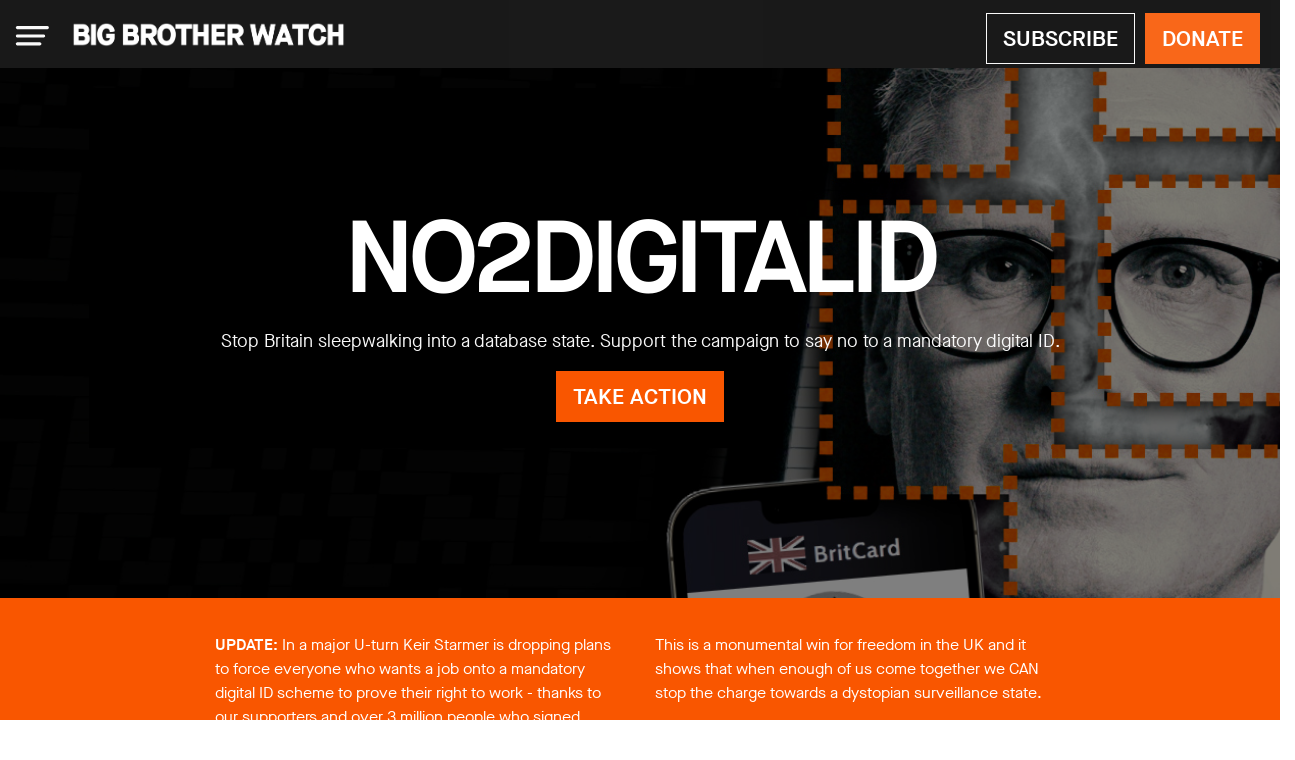

--- FILE ---
content_type: text/html; charset=UTF-8
request_url: https://bigbrotherwatch.org.uk/campaigns/no2digitalid/
body_size: 23546
content:
<!DOCTYPE html>
<html lang="en-GB">
<head>
  <meta charset="UTF-8" />
  <meta name="viewport" content="width=device-width, initial-scale=1" />
  <meta data-react-helmet="true" name="keywords" content="Big Brother Watch, privacy uk, civil liberties uk">

<!-- header section starts -->


  <meta data-react-helmet="true" name="author" content=""/>
  <meta data-react-helmet="true" property="og:title" content="No2DigitalID &mdash; Big Brother Watch"/>
  <meta data-react-helmet="true" property="og:description" content=""/>
  <meta data-react-helmet="true" property="og:image" content="https://bigbrotherwatch.org.uk/wp-content/uploads/2025/06/062025-britcard-social.jpg"/>
  <meta data-react-helmet="true" property="og:site_name" content="No2DigitalID &mdash; Big Brother Watch"/>
  <meta data-react-helmet="true" name="twitter:card" content="summary_large_image"/>
  <meta data-react-helmet="true" name="twitter:site" content="@BigBrotherWatch"/>
  <meta data-react-helmet="true" name="twitter:title" content="No2DigitalID &mdash; Big Brother Watch"/>
  <meta data-react-helmet="true" name="twitter:description" content=""/>
  <meta data-react-helmet="true" name="twitter:image" content="https://bigbrotherwatch.org.uk/wp-content/uploads/2025/06/062025-britcard-social.jpg"/>
  <meta data-react-helmet="true" name="twitter:domain" content="Big Brother Watch"/>
  <title>No2DigitalID &mdash; Big Brother Watch</title>

	<meta name='robots' content='index, follow, max-image-preview:large, max-snippet:-1, max-video-preview:-1' />

	<!-- This site is optimized with the Yoast SEO plugin v17.4 - https://yoast.com/wordpress/plugins/seo/ -->
	<title>No2DigitalID &mdash; Big Brother Watch</title>
	<meta name="description" content="A national digital ID system is not inevitable. We can stop Britain sleepwalking into becoming a database state. Support our campaign to create a legal right to use non-digital ID!" />
	<link rel="canonical" href="https://bigbrotherwatch.org.uk/campaigns/no2digitalid/" />
	<meta property="og:locale" content="en_GB" />
	<meta property="og:type" content="article" />
	<meta property="og:title" content="No2DigitalID &mdash; Big Brother Watch" />
	<meta property="og:description" content="A national digital ID system is not inevitable. We can stop Britain sleepwalking into becoming a database state. Support our campaign to create a legal right to use non-digital ID!" />
	<meta property="og:url" content="https://bigbrotherwatch.org.uk/campaigns/no2digitalid/" />
	<meta property="og:site_name" content="Big Brother Watch" />
	<meta property="article:publisher" content="https://www.facebook.com/bigbrotherwatch" />
	<meta property="article:modified_time" content="2025-09-23T15:11:35+00:00" />
	<meta property="og:image" content="https://bigbrotherwatch.org.uk/wp-content/uploads/2023/11/211123-no2did-socialcard.jpg" />
	<meta property="og:image:width" content="1920" />
	<meta property="og:image:height" content="1080" />
	<meta name="twitter:card" content="summary_large_image" />
	<meta name="twitter:image" content="https://bigbrotherwatch.org.uk/wp-content/uploads/2023/11/211123-no2did-socialcard.jpg" />
	<meta name="twitter:site" content="@BigBrotherWatch" />
	<script type="application/ld+json" class="yoast-schema-graph">{"@context":"https://schema.org","@graph":[{"@type":"Organization","@id":"https://bigbrotherwatch.org.uk/#organization","name":"Big Brother Watch","url":"https://bigbrotherwatch.org.uk/","sameAs":["https://www.facebook.com/bigbrotherwatch","https://www.youtube.com/channel/UCNDWHbVrIRW_FQ8rkE1Z1GQ","https://en.wikipedia.org/wiki/Big_Brother_Watch","https://twitter.com/BigBrotherWatch"],"logo":{"@type":"ImageObject","@id":"https://bigbrotherwatch.org.uk/#logo","inLanguage":"en-GB","url":"","contentUrl":"","caption":"Big Brother Watch"},"image":{"@id":"https://bigbrotherwatch.org.uk/#logo"}},{"@type":"WebSite","@id":"https://bigbrotherwatch.org.uk/#website","url":"https://bigbrotherwatch.org.uk/","name":"Big Brother Watch","description":"Defending Civil Liberties, Protecting Privacy","publisher":{"@id":"https://bigbrotherwatch.org.uk/#organization"},"potentialAction":[{"@type":"SearchAction","target":{"@type":"EntryPoint","urlTemplate":"https://bigbrotherwatch.org.uk/?s={search_term_string}"},"query-input":"required name=search_term_string"}],"inLanguage":"en-GB"},{"@type":"ImageObject","@id":"https://bigbrotherwatch.org.uk/campaigns/no2digitalid/#primaryimage","inLanguage":"en-GB","url":"https://bigbrotherwatch.org.uk/wp-content/uploads/2023/11/211123-no2did-socialcard.jpg","contentUrl":"https://bigbrotherwatch.org.uk/wp-content/uploads/2023/11/211123-no2did-socialcard.jpg","width":1920,"height":1080,"caption":"no2digitalid campaign cover"},{"@type":"WebPage","@id":"https://bigbrotherwatch.org.uk/campaigns/no2digitalid/#webpage","url":"https://bigbrotherwatch.org.uk/campaigns/no2digitalid/","name":"No2DigitalID &mdash; Big Brother Watch","isPartOf":{"@id":"https://bigbrotherwatch.org.uk/#website"},"primaryImageOfPage":{"@id":"https://bigbrotherwatch.org.uk/campaigns/no2digitalid/#primaryimage"},"datePublished":"2025-09-20T14:18:56+00:00","dateModified":"2025-09-23T15:11:35+00:00","description":"A national digital ID system is not inevitable. We can stop Britain sleepwalking into becoming a database state. Support our campaign to create a legal right to use non-digital ID!","breadcrumb":{"@id":"https://bigbrotherwatch.org.uk/campaigns/no2digitalid/#breadcrumb"},"inLanguage":"en-GB","potentialAction":[{"@type":"ReadAction","target":["https://bigbrotherwatch.org.uk/campaigns/no2digitalid/"]}]},{"@type":"BreadcrumbList","@id":"https://bigbrotherwatch.org.uk/campaigns/no2digitalid/#breadcrumb","itemListElement":[{"@type":"ListItem","position":1,"name":"Home","item":"https://bigbrotherwatch.org.uk/"},{"@type":"ListItem","position":2,"name":"Campaigns","item":"https://bigbrotherwatch.org.uk/campaigns/"},{"@type":"ListItem","position":3,"name":"No2DigitalID"}]}]}</script>
	<!-- / Yoast SEO plugin. -->


<link rel='dns-prefetch' href='//s.w.org' />
<link rel="alternate" type="application/rss+xml" title="Big Brother Watch &raquo; Feed" href="https://bigbrotherwatch.org.uk/feed/" />
<link rel="alternate" type="application/rss+xml" title="Big Brother Watch &raquo; Comments Feed" href="https://bigbrotherwatch.org.uk/comments/feed/" />
<script type="text/javascript">
window._wpemojiSettings = {"baseUrl":"https:\/\/s.w.org\/images\/core\/emoji\/14.0.0\/72x72\/","ext":".png","svgUrl":"https:\/\/s.w.org\/images\/core\/emoji\/14.0.0\/svg\/","svgExt":".svg","source":{"concatemoji":"https:\/\/bigbrotherwatch.org.uk\/wp-includes\/js\/wp-emoji-release.min.js?ver=6.0.11"}};
/*! This file is auto-generated */
!function(e,a,t){var n,r,o,i=a.createElement("canvas"),p=i.getContext&&i.getContext("2d");function s(e,t){var a=String.fromCharCode,e=(p.clearRect(0,0,i.width,i.height),p.fillText(a.apply(this,e),0,0),i.toDataURL());return p.clearRect(0,0,i.width,i.height),p.fillText(a.apply(this,t),0,0),e===i.toDataURL()}function c(e){var t=a.createElement("script");t.src=e,t.defer=t.type="text/javascript",a.getElementsByTagName("head")[0].appendChild(t)}for(o=Array("flag","emoji"),t.supports={everything:!0,everythingExceptFlag:!0},r=0;r<o.length;r++)t.supports[o[r]]=function(e){if(!p||!p.fillText)return!1;switch(p.textBaseline="top",p.font="600 32px Arial",e){case"flag":return s([127987,65039,8205,9895,65039],[127987,65039,8203,9895,65039])?!1:!s([55356,56826,55356,56819],[55356,56826,8203,55356,56819])&&!s([55356,57332,56128,56423,56128,56418,56128,56421,56128,56430,56128,56423,56128,56447],[55356,57332,8203,56128,56423,8203,56128,56418,8203,56128,56421,8203,56128,56430,8203,56128,56423,8203,56128,56447]);case"emoji":return!s([129777,127995,8205,129778,127999],[129777,127995,8203,129778,127999])}return!1}(o[r]),t.supports.everything=t.supports.everything&&t.supports[o[r]],"flag"!==o[r]&&(t.supports.everythingExceptFlag=t.supports.everythingExceptFlag&&t.supports[o[r]]);t.supports.everythingExceptFlag=t.supports.everythingExceptFlag&&!t.supports.flag,t.DOMReady=!1,t.readyCallback=function(){t.DOMReady=!0},t.supports.everything||(n=function(){t.readyCallback()},a.addEventListener?(a.addEventListener("DOMContentLoaded",n,!1),e.addEventListener("load",n,!1)):(e.attachEvent("onload",n),a.attachEvent("onreadystatechange",function(){"complete"===a.readyState&&t.readyCallback()})),(e=t.source||{}).concatemoji?c(e.concatemoji):e.wpemoji&&e.twemoji&&(c(e.twemoji),c(e.wpemoji)))}(window,document,window._wpemojiSettings);
</script>
<style type="text/css">
img.wp-smiley,
img.emoji {
	display: inline !important;
	border: none !important;
	box-shadow: none !important;
	height: 1em !important;
	width: 1em !important;
	margin: 0 0.07em !important;
	vertical-align: -0.1em !important;
	background: none !important;
	padding: 0 !important;
}
</style>
	<link rel='stylesheet' id='wp-block-library-css'  href='https://bigbrotherwatch.org.uk/wp-includes/css/dist/block-library/style.min.css?ver=6.0.11' type='text/css' media='all' />
<style id='global-styles-inline-css' type='text/css'>
body{--wp--preset--color--black: #000000;--wp--preset--color--cyan-bluish-gray: #abb8c3;--wp--preset--color--white: #ffffff;--wp--preset--color--pale-pink: #f78da7;--wp--preset--color--vivid-red: #cf2e2e;--wp--preset--color--luminous-vivid-orange: #ff6900;--wp--preset--color--luminous-vivid-amber: #fcb900;--wp--preset--color--light-green-cyan: #7bdcb5;--wp--preset--color--vivid-green-cyan: #00d084;--wp--preset--color--pale-cyan-blue: #8ed1fc;--wp--preset--color--vivid-cyan-blue: #0693e3;--wp--preset--color--vivid-purple: #9b51e0;--wp--preset--gradient--vivid-cyan-blue-to-vivid-purple: linear-gradient(135deg,rgba(6,147,227,1) 0%,rgb(155,81,224) 100%);--wp--preset--gradient--light-green-cyan-to-vivid-green-cyan: linear-gradient(135deg,rgb(122,220,180) 0%,rgb(0,208,130) 100%);--wp--preset--gradient--luminous-vivid-amber-to-luminous-vivid-orange: linear-gradient(135deg,rgba(252,185,0,1) 0%,rgba(255,105,0,1) 100%);--wp--preset--gradient--luminous-vivid-orange-to-vivid-red: linear-gradient(135deg,rgba(255,105,0,1) 0%,rgb(207,46,46) 100%);--wp--preset--gradient--very-light-gray-to-cyan-bluish-gray: linear-gradient(135deg,rgb(238,238,238) 0%,rgb(169,184,195) 100%);--wp--preset--gradient--cool-to-warm-spectrum: linear-gradient(135deg,rgb(74,234,220) 0%,rgb(151,120,209) 20%,rgb(207,42,186) 40%,rgb(238,44,130) 60%,rgb(251,105,98) 80%,rgb(254,248,76) 100%);--wp--preset--gradient--blush-light-purple: linear-gradient(135deg,rgb(255,206,236) 0%,rgb(152,150,240) 100%);--wp--preset--gradient--blush-bordeaux: linear-gradient(135deg,rgb(254,205,165) 0%,rgb(254,45,45) 50%,rgb(107,0,62) 100%);--wp--preset--gradient--luminous-dusk: linear-gradient(135deg,rgb(255,203,112) 0%,rgb(199,81,192) 50%,rgb(65,88,208) 100%);--wp--preset--gradient--pale-ocean: linear-gradient(135deg,rgb(255,245,203) 0%,rgb(182,227,212) 50%,rgb(51,167,181) 100%);--wp--preset--gradient--electric-grass: linear-gradient(135deg,rgb(202,248,128) 0%,rgb(113,206,126) 100%);--wp--preset--gradient--midnight: linear-gradient(135deg,rgb(2,3,129) 0%,rgb(40,116,252) 100%);--wp--preset--duotone--dark-grayscale: url('#wp-duotone-dark-grayscale');--wp--preset--duotone--grayscale: url('#wp-duotone-grayscale');--wp--preset--duotone--purple-yellow: url('#wp-duotone-purple-yellow');--wp--preset--duotone--blue-red: url('#wp-duotone-blue-red');--wp--preset--duotone--midnight: url('#wp-duotone-midnight');--wp--preset--duotone--magenta-yellow: url('#wp-duotone-magenta-yellow');--wp--preset--duotone--purple-green: url('#wp-duotone-purple-green');--wp--preset--duotone--blue-orange: url('#wp-duotone-blue-orange');--wp--preset--font-size--small: 13px;--wp--preset--font-size--medium: 20px;--wp--preset--font-size--large: 36px;--wp--preset--font-size--x-large: 42px;}.has-black-color{color: var(--wp--preset--color--black) !important;}.has-cyan-bluish-gray-color{color: var(--wp--preset--color--cyan-bluish-gray) !important;}.has-white-color{color: var(--wp--preset--color--white) !important;}.has-pale-pink-color{color: var(--wp--preset--color--pale-pink) !important;}.has-vivid-red-color{color: var(--wp--preset--color--vivid-red) !important;}.has-luminous-vivid-orange-color{color: var(--wp--preset--color--luminous-vivid-orange) !important;}.has-luminous-vivid-amber-color{color: var(--wp--preset--color--luminous-vivid-amber) !important;}.has-light-green-cyan-color{color: var(--wp--preset--color--light-green-cyan) !important;}.has-vivid-green-cyan-color{color: var(--wp--preset--color--vivid-green-cyan) !important;}.has-pale-cyan-blue-color{color: var(--wp--preset--color--pale-cyan-blue) !important;}.has-vivid-cyan-blue-color{color: var(--wp--preset--color--vivid-cyan-blue) !important;}.has-vivid-purple-color{color: var(--wp--preset--color--vivid-purple) !important;}.has-black-background-color{background-color: var(--wp--preset--color--black) !important;}.has-cyan-bluish-gray-background-color{background-color: var(--wp--preset--color--cyan-bluish-gray) !important;}.has-white-background-color{background-color: var(--wp--preset--color--white) !important;}.has-pale-pink-background-color{background-color: var(--wp--preset--color--pale-pink) !important;}.has-vivid-red-background-color{background-color: var(--wp--preset--color--vivid-red) !important;}.has-luminous-vivid-orange-background-color{background-color: var(--wp--preset--color--luminous-vivid-orange) !important;}.has-luminous-vivid-amber-background-color{background-color: var(--wp--preset--color--luminous-vivid-amber) !important;}.has-light-green-cyan-background-color{background-color: var(--wp--preset--color--light-green-cyan) !important;}.has-vivid-green-cyan-background-color{background-color: var(--wp--preset--color--vivid-green-cyan) !important;}.has-pale-cyan-blue-background-color{background-color: var(--wp--preset--color--pale-cyan-blue) !important;}.has-vivid-cyan-blue-background-color{background-color: var(--wp--preset--color--vivid-cyan-blue) !important;}.has-vivid-purple-background-color{background-color: var(--wp--preset--color--vivid-purple) !important;}.has-black-border-color{border-color: var(--wp--preset--color--black) !important;}.has-cyan-bluish-gray-border-color{border-color: var(--wp--preset--color--cyan-bluish-gray) !important;}.has-white-border-color{border-color: var(--wp--preset--color--white) !important;}.has-pale-pink-border-color{border-color: var(--wp--preset--color--pale-pink) !important;}.has-vivid-red-border-color{border-color: var(--wp--preset--color--vivid-red) !important;}.has-luminous-vivid-orange-border-color{border-color: var(--wp--preset--color--luminous-vivid-orange) !important;}.has-luminous-vivid-amber-border-color{border-color: var(--wp--preset--color--luminous-vivid-amber) !important;}.has-light-green-cyan-border-color{border-color: var(--wp--preset--color--light-green-cyan) !important;}.has-vivid-green-cyan-border-color{border-color: var(--wp--preset--color--vivid-green-cyan) !important;}.has-pale-cyan-blue-border-color{border-color: var(--wp--preset--color--pale-cyan-blue) !important;}.has-vivid-cyan-blue-border-color{border-color: var(--wp--preset--color--vivid-cyan-blue) !important;}.has-vivid-purple-border-color{border-color: var(--wp--preset--color--vivid-purple) !important;}.has-vivid-cyan-blue-to-vivid-purple-gradient-background{background: var(--wp--preset--gradient--vivid-cyan-blue-to-vivid-purple) !important;}.has-light-green-cyan-to-vivid-green-cyan-gradient-background{background: var(--wp--preset--gradient--light-green-cyan-to-vivid-green-cyan) !important;}.has-luminous-vivid-amber-to-luminous-vivid-orange-gradient-background{background: var(--wp--preset--gradient--luminous-vivid-amber-to-luminous-vivid-orange) !important;}.has-luminous-vivid-orange-to-vivid-red-gradient-background{background: var(--wp--preset--gradient--luminous-vivid-orange-to-vivid-red) !important;}.has-very-light-gray-to-cyan-bluish-gray-gradient-background{background: var(--wp--preset--gradient--very-light-gray-to-cyan-bluish-gray) !important;}.has-cool-to-warm-spectrum-gradient-background{background: var(--wp--preset--gradient--cool-to-warm-spectrum) !important;}.has-blush-light-purple-gradient-background{background: var(--wp--preset--gradient--blush-light-purple) !important;}.has-blush-bordeaux-gradient-background{background: var(--wp--preset--gradient--blush-bordeaux) !important;}.has-luminous-dusk-gradient-background{background: var(--wp--preset--gradient--luminous-dusk) !important;}.has-pale-ocean-gradient-background{background: var(--wp--preset--gradient--pale-ocean) !important;}.has-electric-grass-gradient-background{background: var(--wp--preset--gradient--electric-grass) !important;}.has-midnight-gradient-background{background: var(--wp--preset--gradient--midnight) !important;}.has-small-font-size{font-size: var(--wp--preset--font-size--small) !important;}.has-medium-font-size{font-size: var(--wp--preset--font-size--medium) !important;}.has-large-font-size{font-size: var(--wp--preset--font-size--large) !important;}.has-x-large-font-size{font-size: var(--wp--preset--font-size--x-large) !important;}
</style>
<link rel='stylesheet' id='contact-form-7-css'  href='https://bigbrotherwatch.org.uk/wp-content/plugins/contact-form-7/includes/css/styles.css?ver=5.6.2' type='text/css' media='all' />
<link rel='stylesheet' id='ivory-search-styles-css'  href='https://bigbrotherwatch.org.uk/wp-content/plugins/add-search-to-menu/public/css/ivory-search.min.css?ver=5.5.11' type='text/css' media='all' />
<link rel='stylesheet' id='wpdreams-asl-basic-css'  href='https://bigbrotherwatch.org.uk/wp-content/plugins/ajax-search-lite/css/style.basic.css?ver=4.12.7' type='text/css' media='all' />
<link rel='stylesheet' id='wpdreams-asl-instance-css'  href='https://bigbrotherwatch.org.uk/wp-content/plugins/ajax-search-lite/css/style-curvy-black.css?ver=4.12.7' type='text/css' media='all' />
<script type='text/javascript' src='https://bigbrotherwatch.org.uk/wp-includes/js/jquery/jquery.min.js?ver=3.6.0' id='jquery-core-js'></script>
<script type='text/javascript' src='https://bigbrotherwatch.org.uk/wp-includes/js/jquery/jquery-migrate.min.js?ver=3.3.2' id='jquery-migrate-js'></script>
<link rel="https://api.w.org/" href="https://bigbrotherwatch.org.uk/wp-json/" /><link rel="alternate" type="application/json" href="https://bigbrotherwatch.org.uk/wp-json/wp/v2/pages/32211" /><link rel="EditURI" type="application/rsd+xml" title="RSD" href="https://bigbrotherwatch.org.uk/xmlrpc.php?rsd" />
<link rel="wlwmanifest" type="application/wlwmanifest+xml" href="https://bigbrotherwatch.org.uk/wp-includes/wlwmanifest.xml" /> 
<meta name="generator" content="WordPress 6.0.11" />
<link rel='shortlink' href='https://bigbrotherwatch.org.uk/?p=32211' />
<link rel="alternate" type="application/json+oembed" href="https://bigbrotherwatch.org.uk/wp-json/oembed/1.0/embed?url=https%3A%2F%2Fbigbrotherwatch.org.uk%2Fcampaigns%2Fno2digitalid%2F" />
<link rel="alternate" type="text/xml+oembed" href="https://bigbrotherwatch.org.uk/wp-json/oembed/1.0/embed?url=https%3A%2F%2Fbigbrotherwatch.org.uk%2Fcampaigns%2Fno2digitalid%2F&#038;format=xml" />
<style type="text/css">.mc4wp-checkbox-contact-form-7{clear:both;display:block;position:static;width:auto}.mc4wp-checkbox-contact-form-7 input{float:none;width:auto;position:static;margin:0 6px 0 0;padding:0;vertical-align:middle;display:inline-block!important;max-width:21px;-webkit-appearance:checkbox}.mc4wp-checkbox-contact-form-7 label{float:none;display:block;cursor:pointer;width:auto;position:static;margin:0 0 16px 0}</style>				<link rel="preconnect" href="https://fonts.gstatic.com" crossorigin />
				<link rel="preload" as="style" href="//fonts.googleapis.com/css?family=Open+Sans&display=swap" />
				<link rel="stylesheet" href="//fonts.googleapis.com/css?family=Open+Sans&display=swap" media="all" />
				<style type="text/css">.recentcomments a{display:inline !important;padding:0 !important;margin:0 !important;}</style>			            <style>
				            
					div[id*='ajaxsearchlitesettings'].searchsettings .asl_option_inner label {
						font-size: 0px !important;
						color: rgba(0, 0, 0, 0);
					}
					div[id*='ajaxsearchlitesettings'].searchsettings .asl_option_inner label:after {
						font-size: 11px !important;
						position: absolute;
						top: 0;
						left: 0;
						z-index: 1;
					}
					.asl_w_container {
						width: 50%;
						margin: 0px 0px 0px 0px;
						min-width: 200px;
					}
					div[id*='ajaxsearchlite'].asl_m {
						width: 100%;
					}
					div[id*='ajaxsearchliteres'].wpdreams_asl_results div.resdrg span.highlighted {
						font-weight: bold;
						color: rgba(217, 49, 43, 1);
						background-color: rgba(238, 238, 238, 1);
					}
					div[id*='ajaxsearchliteres'].wpdreams_asl_results .results img.asl_image {
						width: 70px;
						height: 70px;
						object-fit: contain;
					}
					div.asl_r .results {
						max-height: none;
					}
				
						div.asl_r.asl_w.vertical .results .item::after {
							display: block;
							position: absolute;
							bottom: 0;
							content: '';
							height: 1px;
							width: 100%;
							background: #D8D8D8;
						}
						div.asl_r.asl_w.vertical .results .item.asl_last_item::after {
							display: none;
						}
					
						@media only screen and (min-width: 641px) and (max-width: 1024px) {
							.asl_w_container {
								width: 80% !important;
							}
						}
					
						@media only screen and (max-width: 640px) {
							.asl_w_container {
								width: 80% !important;
							}
						}
					 .ajaxsearchlite {
  max-width: 100%;
  padding: 10px 0;
}
.ajaxsearchlite .probox {
  display: flex;
  flex-direction: column;
}
.ajaxsearchlite input.orig {
  width: 100%;
  padding: 10px;
  font-size: 16px;
}			            </style>
			            <link rel="icon" href="https://bigbrotherwatch.org.uk/wp-content/uploads/2020/01/cropped-bbw-orange-3-32x32.png" sizes="32x32" />
<link rel="icon" href="https://bigbrotherwatch.org.uk/wp-content/uploads/2020/01/cropped-bbw-orange-3-192x192.png" sizes="192x192" />
<link rel="apple-touch-icon" href="https://bigbrotherwatch.org.uk/wp-content/uploads/2020/01/cropped-bbw-orange-3-180x180.png" />
<meta name="msapplication-TileImage" content="https://bigbrotherwatch.org.uk/wp-content/uploads/2020/01/cropped-bbw-orange-3-270x270.png" />
		<style type="text/css" id="wp-custom-css">
			.contact-styled .nf-form input[type="text"],
.contact-styled .nf-form textarea {
    color: #000 !important;
    font-size: 20px !important;
}
		</style>
					<style type="text/css" media="screen">
			/* Ivory search custom CSS code */
			/* Style the search results page title */
.header .entry-title {
  font-size: 2rem;
  margin-bottom: 1.5rem;
  color: #ff6600;
}

/* Style each search result article */
.search-result {
  border-bottom: 1px solid #ccc;
  padding: 20px 0;
}

/* Style the post title link */
.search-result .entry-title a {
  font-weight: bold;
  font-size: 1.4rem;
  text-decoration: none;
  color: #333;
}

.search-result .entry-title a:hover {
  color: #ff6600;
}

/* Style the excerpt */
.search-result .entry-summary {
  color: #666;
  font-size: 1rem;
}			</style>
		
  <script defer src="https://use.fontawesome.com/releases/v5.0.13/js/all.js" integrity="sha384-xymdQtn1n3lH2wcu0qhcdaOpQwyoarkgLVxC/wZ5q7h9gHtxICrpcaSUfygqZGOe" crossorigin="anonymous"></script>
  <link href="https://bigbrotherwatch.org.uk/wp-content/themes/bbw/css/bootstrap.css" rel="stylesheet">
  <link rel="stylesheet" type="text/css" href="https://bigbrotherwatch.org.uk/wp-content/themes/bbw/style.css?v101022" />
 <style media="screen">
   body {background-color: #111; color: #fff;}
    .main-cover-campaign {
      display:block;
      height: 93vh;
      overflow: hidden;
      background-image:  linear-gradient(rgba(0, 0, 0, 0.5), rgba(0, 0, 0, 0.0)),url("https://bigbrotherwatch.org.uk/wp-content/uploads/2023/11/digitalID-banner-final.jpg");
    }
    .main-cover-campaign-section {margin-top: 80px;}
    @media (min-width: 990px) {.main-cover-campaign-section {margin-top: 180px;}}
    .main-cover-campaign h1 {font-weight: bold; color: #fff; filter: drop-shadow(1px 1px 10px #000); text-align: center; font-size: 110px; -webkit-text-stroke: 3px #ffffff;letter-spacing: -3px;}
    @media (max-width: 990px) { .main-cover-campaign h1 {font-size: 70px;}}
    @media (max-width: 650px) { .main-cover-campaign h1 {font-size: 45px; -webkit-text-stroke: 1px #ffffff;letter-spacing: -1px;}}
    .scroll p {position: absolute;   left: 50%;   transform: translateX(-50%); bottom: 0;}


    .email-template {background-color: #f9f9f9; color: #111; max-width: 700px; border-radius: 10px; margin-top: 40px;  box-shadow: 2px 2px 20px 1px #777; -webkit-box-shadow: 2px 2px 20px 1px #777;}
    .email-template-content {padding: 60px 50px;}
    .email-template-content p {font-size: 18px;}
    .email-template-section-headline {font-weight: bold; color: #fff; filter: drop-shadow(1px 1px 10px #000); text-align: center; font-size: 90px; -webkit-text-stroke: 2px #ffffff;letter-spacing: -3px; padding-top: 80px;}

    .take-action-section {margin-top: 100px; padding-top: 50px; padding-bottom: 80px;}
    .take-action-section h2 {font-weight: bold; text-align: center; font-size: 90px; -webkit-text-stroke: 2px #ffffff;letter-spacing: -3px; text-align: center; margin-bottom: 30px;}
    .take-action-section h4 {font-size: 32px; font-weight: bold;}

    .tweet-section { background-color: #f95600; padding: 50px 0px; margin-top: 200px;}
    .tweet-section h2 {font-weight: bold; color: #fff;  font-size: 72px; -webkit-text-stroke: 2px #ffffff;letter-spacing: -3px;}

    .blue-color {color: #00A2FA;}

    .btn-tweet {background-color: #1DA1F2; border-radius: 40px;}
	 
	  /* structure */
    ::-moz-selection { background: #f95600; color: #fff; text-shadow: none; }
    ::selection { background: #f95600; color: #fff; text-shadow: none; }

  .orange-background ::-moz-selection  { background: #111; color: #fff; text-shadow: none; }
  .orange-background ::selection { background: #111; color: #fff; text-shadow: none; }
  .orange-background a {color: #fff; text-decoration: underline;}


  .numberCircle {
    border-radius: 50%;
    width: 62px;
    height: 62px;
    padding: 8px;

    border: 2px solid #fff;
    color: #fff;
    text-align: center;

    font-size: 32px;
    font-style: italic;
   }
	 
	 .dr-shadow{
		 font-weight: bold;
		 
		 filter: drop-shadow(1px 1px 10px #000);
	 }#find

   @media (max-width: 767px) { .numberCircle { margin-left: auto; margin-right: auto; margin-top: 50px;}}

	 .text-body-content p {font-family: 'Maison', sans-serif;}
	 

	 
	/* Email the Government CSS */
	 
	  <style>
		  input[type=text], select, email, textarea{
  width: 100%;
		  }
#email-your-mp h2 {
      margin:20px 0 10px;
}

.wpcf7 label,
.wpcf7 input,
.wpcf7 textarea {
      width:100%;
}

#mpInput {
      margin-bottom: 10px;
}
.wpcf7 p {
      margin:0;
}

.wpcf7-submit {
	text-align: center;
background-color: #f95600;
    border-color: #f95600;
    color: #fff;
    border-radius: 0px;
    padding: 0.5rem 1rem;
      margin-top:20px;
}
#mpFormMessage,
textarea[id="mpFormMessage"] {
    white-space: pre-wrap !important;
    overflow-wrap: break-word !important;
    word-wrap: break-word !important;
    width: 100% !important;
    max-width: 100% !important;
    box-sizing: border-box;
}

#mpFormMessage {
      padding:20px;
      background:#f9f9f9; height: 220px; width:600px; overflow-y: auto;
	
}
	 
#mpFormPostcode {
      padding:20px;
      background:#f9f9f9;
	
}
	 
#mp-selected {
      display:none;
}
#mp-selected-name {
      font-weight:bold;
}
.unseen {
      display:none;
}
.requiredField {
      font-weight: bold;
    color: #cf2e2e;
}
.wpcf7-response-output {
      margin-top:0;
}
		  
		  /* Responsive layout - when the screen is less than 600px wide, make the two columns stack on top of each other instead of next to each other */
@media screen and (max-width: 500px) {
  #mpFormMessage, .wpcf7, input[type=submit] {
    width: 100%;
    margin-top: 0;
  }

</style>
<style>
	 /* CONTROLLING REVEAL MORE SECTIONS ON STOPVACCINEPASSPORTS CAMPAIGN PAGE - 5TH MARCH 2021 */
.revealMore {display:none;}
.revealMore.is-visible {display:block;}
.reveal-more-link .this-is-visible {display:none;}
.reveal-more-link .this-isnt-visible {display:block;}
.reveal-more-link.is-visible .this-is-visible {display:block;}
.reveal-more-link.is-visible .this-isnt-visible {display:none;}
a.reveal-more-link {display:block;}
#faq a.reveal-more-link {border-top:1px solid #555;padding:20px 0;}

  </style>
	
	<style>
			p a {
    text-decoration: underline;
}
	a:hover{
		text-decoration: underline;
		font-weight: bold;
	}
	.new-sfr-bg {
          background: linear-gradient( rgba(0, 0, 0, 0.5), rgba(0, 0, 0, 0.5) ), url('https://bigbrotherwatch.org.uk/wp-content/uploads/2025/06/062025-britcard-website.jpg') repeat 0 0;
          background-color: #333;
          background-position: center; /* Center the image */
          -webkit-background-size: cover;
          -moz-background-size: cover;
          -o-background-size: cover;
          background-size: cover;
          padding-top: 210px;
          padding-bottom: 160px;
        }
	
	/* making header image responsive */
	
	@media screen and (max-width: 450px) { .new-sfr-bg {
background: linear-gradient( rgba(0, 0, 0, 0.5), rgba(0, 0, 0, 0.5) ), url('https://bigbrotherwatch.org.uk/wp-content/uploads/2025/06/062025-britcard-sq-mob.jpg') repeat 0 0;
          background-color: #333;
          background-position: center; /* Center the image */
		}}

	
	h1.change-color:hover {color: #f95600;}
	span.change-color:hover {color: #f95600;}

   .btn-bbw {background-color: #f95600; border-color: #f95600; color: #fff; border-radius: 0px;}
	ul.main-text-li {font-size: 24px;}
li.main-text-li {font-size: 24px;}
        @media (max-width: 580px) { li.main-text-li {font-size: 18px;}}
	</style>
	
  <link rel="shortcut icon" href="/content/favicon-256x256.ico" />
</head>
  <body class="page-template page-template-no2digitalid-campaign-page page-template-no2digitalid-campaign-page-php page page-id-32211 page-child parent-pageid-18 bbw">
        		<a href="#main-content" class="skip-link btn btn-bbw maison">Skip to main content</a>
	  <!--
	  <nav class="bbw-navbar">
     <div class="menu-hamburger">
       <span onclick="openNav()">
         <img src="https://bigbrotherwatch.org.uk/wp-content/themes/bbw/img/btns/menu.svg" />
       </span>
       <a class="navbar-brand bbw-navbar-logo" href="home">
         <img src="https://bigbrotherwatch.org.uk/wp-content/themes/bbw/img/bbw-logo.png" style="max-height: 35px; padding-left: 12px; padding-top: 3px;" />
       </a>
     </div>
     <div class="navbar-donate-button">
       <a href="/subscribe" class="btn btn-lg btn-light-outline btn-navbar-bbw-outline maison">SUSBCRIBE</a>
       <a href="/join-us" class="btn btn-lg btn-navbar-bbw btn-bbw maison">DONATE</a>
     </div>
    </nav>-->

  <head>    
    <meta name="description" content="Defending Civil Liberties, Protecting Privacy">
    <meta name="viewport" content="width=device-width, initial-scale=1" />

    
            <!-- All other pages: keep existing behaviour as-is -->
        <meta data-react-helmet="true" name="author" content=""/>
        <meta data-react-helmet="true" property="og:title" content="No2DigitalID &mdash; Big Brother Watch"/>
        <meta data-react-helmet="true" property="og:description" content=""/>
        <meta data-react-helmet="true" property="og:image" content="https://bigbrotherwatch.org.uk/wp-content/uploads/2025/06/062025-britcard-social.jpg"/>
        <meta data-react-helmet="true" property="og:site_name" content="No2DigitalID &mdash; Big Brother Watch"/>
        <meta data-react-helmet="true" name="twitter:card" content="summary_large_image"/>
        <meta data-react-helmet="true" name="twitter:site" content="@BigBrotherWatch"/>
        <meta data-react-helmet="true" name="twitter:title" content="No2DigitalID &mdash; Big Brother Watch"/>
        <meta data-react-helmet="true" name="twitter:description" content=""/>
        <meta data-react-helmet="true" name="twitter:image" content="https://bigbrotherwatch.org.uk/wp-content/uploads/2025/06/062025-britcard-social.jpg"/>
        <meta data-react-helmet="true" name="twitter:domain" content="Big Brother Watch"/>
    
    <title>No2DigitalID &mdash; Big Brother Watch</title>

    <!--
    (ASCII art unchanged)
    -->

    <script defer src="https://use.fontawesome.com/releases/v5.0.13/js/all.js" integrity="sha384-xymdQtn1n3lH2wcu0qhcdaOpQwyoarkgLVxC/wZ5q7h9gHtxICrpcaSUfygqZGOe" crossorigin="anonymous"></script>
    <link href="https://bigbrotherwatch.org.uk/wp-content/themes/bbw/css/bootstrap.css" rel="stylesheet">
    <link rel="stylesheet" type="text/css" href="https://bigbrotherwatch.org.uk/wp-content/themes/bbw/style.css?v012623" />
    <link rel="shortcut icon" href="/content/favicon-256x256.ico" /> 
</head>
<body class="page-template page-template-no2digitalid-campaign-page page-template-no2digitalid-campaign-page-php page page-id-32211 page-child parent-pageid-18 bbw">
    <a href="#main-content" class="skip-link btn btn-bbw maison">Skip to main content</a>
    <nav class="bbw-navbar">
      <div class="menu-hamburger">
        <span onclick="openNav()">
          <img alt="Hamburger menu icon" src="https://bigbrotherwatch.org.uk/wp-content/themes/bbw/img/btns/menu.svg" />
        </span>
        <a class="navbar-brand bbw-navbar-logo" href="home" aria-label="Big Brother Watch hyperlink to Home Page">
          <img alt="Big Brother Watch logo" src="https://bigbrotherwatch.org.uk/wp-content/themes/bbw/img/bbw-logo.png" style="max-height: 35px; padding-left: 12px; padding-top: 3px;" />
        </a>
      </div>
      <div class="navbar-donate-button">
        <a href="/subscribe" class="btn btn-lg btn-light-outline btn-navbar-bbw-outline maison" style="color: #fff;" aria-label="Subscribe to the Big Brother Watch newsletter">SUBSCRIBE</a>
        <a href="/join-us" class="btn btn-lg btn-bbw btn-navbar-bbw maison" aria-label="Donate to Big Brother Watch">DONATE</a>
      </div>
    </nav>

    <div id="mySidenav" class="sidenav">
      <a href="javascript:void(0)" class="closebtn" onclick="closeNav()">&times;</a>

      <div class="container">
        <div class="row margin-top-half">

          <div class="col-xs-12 col-md-4 stuartypops">
            <p class="sidebar-links"><a href="/donate/now" aria-label="Donate to Big Brother Watch">Donate</a></p>
            <p class="sidebar-links"><a href="/about" aria-label="Learn more about Big Brother Watch">About us</a></p>
            <p class="sidebar-secondary-links"><a href="/team" aria-label="Learn about the team">Our Team</a></p>
            <p class="sidebar-secondary-links"><a href="/work-with-us" aria-label="Find out about job opportunities">Work with us</a></p>
            <p class="sidebar-secondary-links"><a href="/funding" aria-label="Find out about funding">Funding</a></p>
            <p class="sidebar-secondary-links"><a href="/free-software" aria-label="Learn about the IT system">Free software</a></p>
            <p class="sidebar-secondary-links"><a href="/legal-support" aria-label="Learn about fair hiring policies">Legal support</a></p>
            <p class="sidebar-links"><a href="/research" aria-label="Explore the research page">Research</a></p>
          </div>

          <div class="col-xs-12 col-md-4">
            <p class="sidebar-links"><a href="/campaigns" aria-label="Explore all campaigns">Campaigns</a></p>
            <p class="sidebar-links"><a href="/impact-2025" aria-label="Our impact">Our Impact</a></p>
            <p class="sidebar-links"><a href="/media">Media</a></p>
            <p class="sidebar-secondary-links"><a href="/media/blog" aria-label="Read blog posts">Blog</a></p>
            <p class="sidebar-secondary-links"><a href="/media/videos" aria-label="Explore video archive">Videos</a></p>
            <p class="sidebar-secondary-links"><a href="/media/press-releases" aria-label="Read press releases">Press releases</a></p>
            <p class="sidebar-secondary-links"><a href="/media/press-coverage" aria-label="Explore press coverage">Press coverage</a></p>
            <p class="sidebar-links"><a href="/reports" aria-lable="Explore all reports">Reports</a></p>
          </div>

          <div class="col-xs-12 col-md-4">
            <p class="sidebar-links"><a href="/subscribe"aria-label="Subscribe to the Big Brother Watch newsletter">Subscribe</a></p>
            <p class="sidebar-links"><a href="/contact" aria-label="Get in touch">Contact</a></p>
            <p class="sidebar-secondary-links"><a href="/facial-recognition-support" aria-label="Get support for a wrongful facial recognition stop">Facial recognition support</a></p>
            <p class="sidebar-links"><a href="/events" aria-label="Explore all events">Events</a></p>
          </div>

        </div>

        <div class="sidebar-info">
          <p>©2009-2026 Big Brother Watch. All Rights Reserved.</p>
          <p>Big Brother Watch, a limited company registered in England and Wales.
            <br>Registered office Chinaworks, London, SE1 7SJ
            <br>Registered number 06982557.
          </p>
          <p><a href="mailto:info@bigbrotherwatch.org.uk" aria-label="Contact Big Brother Watch">info@bigbrotherwatch.org.uk</a>| <a href="privacy-policy" aria-label="Learn about privacy policy">Privacy Policy</a></p>
        </div>
      </div>
    </div>
<!-- header section ends-->
	  <div class="headerParent">
		  <div class="new-sfr-bg img-head report-page-head"> 
	  <div>
      <h1>NO2DIGITALID</h1>
      <p class="maison container-950">Stop Britain sleepwalking into a database state. Support the campaign to say no to a mandatory digital ID.</p>
      <p class="maison"><a href="#TAKEACTION" class="btn btn-bbw-action btn-lg">TAKE ACTION</a></p>
      <!--p class="maison"><a href="#main-content"><small>Learn more <i class="fa fa-angle-down" aria-hidden="true"></i></small></a></p-->
  </div>
	  </div>
	</div>
	  <div class="update-campaign-page orange-background" id="update">
    <div class="container-850">
      <div class="row maison">
        <div class="col-md-6 col-sm-12">
			<p style="color: #fff;"><strong>UPDATE: </strong>In a major U-turn Keir Starmer is dropping plans to force everyone who wants a job onto a mandatory digital ID scheme to prove their right to work - thanks to our supporters and over 3 million people who signed petitions against these Orwellian plans.</p>
        </div>
        <div class="col-md-6 col-sm-12">
          <p style="color: #fff;">This is a monumental win for freedom in the UK and it shows that when enough of us come together we CAN stop the charge towards a dystopian surveillance state.</p>
			<p style="color: #fff;">
				Now the case for the government dropping digital IDs entirely is overwhelming – together, we can achieve this too.
			</p>
        </div>
      </div>
      <p  style="color: #fff;" class="text-center maison" style="margin-top: 30px;"><a href="#TAKEACTION" style="color: #fff !important;">Take action now</a></p>
    </div>
  </div>
	  <!-- breadcrumbs starts -->
 <section class="campaign-dark-section" id="introduction">
	 <div class="maison breadcrumb-campaign container" style="padding-bottom: 70px;">		
<nav aria-label="breadcrumb">
		<div class="text-center" style="max-width: 800px; margin-left: auto; margin-right: auto; padding-left: 70px; padding-right: 40px;">	
			<ol class="breadcrumb breadcrumb-campaign-background">
			<li class="breadcrumb-item"><a href="#INTRO">OVERVIEW</a></li>
				<li class="breadcrumb-item"><a href="#PETITION">PETITION</a></li>				
				    			<li class="breadcrumb-item"><a href="#ARGUMENTS">KEY ARGUMENTS</a></li>
    			<li class="breadcrumb-item"><a href="#REPORT">REPORT</a></li>
    			<li class="breadcrumb-item"><a href="#FINDINGS">KEY FINDINGS</a></li>
				<li class="breadcrumb-item"><a href="#TAKEACTION">TAKE ACTION</a></li>
				<li class="breadcrumb-item"><a href="#BRIEFINGS">POLICY BRIEFINGS</a></li>
				<li class="breadcrumb-item"><a href="#media">MEDIA</a></li>				
			</ol>
		</div></nav>
	</div>
	 <!--end breadcrumbs-->


	   <section id="INTRO">
		  <div class="WATCHINGYOU">
				<div class="container-850 maison margin-top-half" style="padding-bottom: 100px;" id="main-content">
					<p style="font-size: 40px; line-height: 120%;"><strong>The Government has announced plans for a sweeping <span class="bbw-orange">digital ID scheme.</span></strong></p> 
					<!--p class="main-text-p">In the Prime Minister’s own words: <span class="bbw-orange"><strong>“You will not be able to work in the UK if you do not have a digital ID”.</strong></span></p>
					<div class="container-650 text-center"><img src="https://bigbrotherwatch.org.uk/wp-content/uploads/2025/11/Square-Sequence_2.gif" class="img-responsive margin-top-half" alt="Keir starmer announcing plans for a mandatory digital ID to work"></div-->
<p class="main-text-p margin-top-half">A mandatory digital ID would change the nature of our relationship with the state and turn the UK into a “papers, please” society.</p>
					<p class="main-text-p">It would also be a <span class="bbw-orange"><strong>honeypot for hackers and foreign dictators,</strong></span> creating huge digital security risks for our personal information.</p>
					<p class="main-text-p">People in marginalised, vulnerable and minority groups are more likely to have reduced access to online services (e.g. people with disabilities, low income or the elderly), particularly where digital identity is a requirement.</p>
					<p class="main-text-p">Politicians have tried and failed to sell digital IDs to the British public as a vital solution to a range of issues including fighting terrorism and even protecting us from Covid.</p>
					<p class="main-text-p">But Britain has historically rejected various forms of mandatory ID. <strong><span class="bbw-orange">We must reject this one too.</span></strong></p>
					</div>
				</div></section>
	 
	 <!-- email your MP breadcrumbs -->	 
	   <!-- breadcrumbs starts
 <section class="campaign-dark-section" id="introduction" style="padding-bottom:100;">
	 <div class="container-950" style="padding-left: 90px;">
	  <div class="maison breadcrumb-campaign container">
	  <nav aria-label="breadcrumb">
		<div class="align-breadcrumbs">	
			<ol class="breadcrumb breadcrumb-campaign-background">
			<li class="breadcrumb-item"><a href="#INTRO">OVERVIEW</a></li>
															<li class="breadcrumb-item"><a href="#emailMP">EMAIL YOUR MP</a></li>
				<li class="breadcrumb-item"><a href="#PETITION">PETITION</a></li>				
				    			<li class="breadcrumb-item"><a href="#ARGUMENTS">KEY ARGUMENTS</a></li>
    			<li class="breadcrumb-item"><a href="#REPORT">REPORT</a></li>
    			<li class="breadcrumb-item"><a href="#FINDINGS">KEY FINDINGS</a></li>
				<li class="breadcrumb-item"><a href="#TAKEACTION">TAKE ACTION</a></li>
				<li class="breadcrumb-item"><a href="#BRIEFINGS">POLICY BRIEFINGS</a></li>
				<li class="breadcrumb-item"><a href="#media">MEDIA</a></li>				
			</ol>

		  </div></nav>
		 </div></div>
		
	 <!--end breadcrumbs-->
	 <!--
				<div class="WATCHINGYOU" id="emailMP">
				<div class="container-850 maison" style ="padding-top: 50px;">
					
							  <h2 class="primary-title-report text-center">EMAIL YOUR MP</h2>
		 <p class="main-text-p">
			 Tell your MP to oppose <span class="bbw-orange">mandatory digital ID</span> ahead of the debate on 8 December 2025. Make sure you personalise your email with your own <span class="bbw-orange">reasoned arguments and feelings</span> about the dangers of a digital ID system</p>	 

					<!--HERE STARTS CODE FOR EMAIL MP FEATURE
					<section id="email-your-mp">
												<div id="mpSelectionMessage">
						<h3 style="margin-top: 20px;"><strong>Step 1: Select your MP from the list below:</strong></h3>
						<p>If you're not sure who your MP is, you can find out <a href="https://members.parliament.uk/members/Commons" rel="noopener" target="_blank" style="text-decoration: underline; font-weight: bold;">here</a>.</p>
							<input type="text" placeholder="Search for your MP by name or constituency..." id="mpInput" onkeyup="mpFilterFunction()" style="width: 100%;">
							<div>
								<ul id="mpList" style="height: 200px; width: auto; overflow-y: auto;">
<!--?php get_template_part( 'template-parts/content', 'emailmp' ); ?>
									<!-- Note by AM: in order to edit list of MPs you need to go to template-parts menu item under Theme Files side menu bar and click expand to find content-emailmp.php-->						
	 <!--/ul>
							</div><!--#mpListContainer-->
						<!--#mpSelection-->
	<!--					
	 <div id="mpSelectionMessage">
							<h3><strong><span class="nothing-selected">Please select an MP from the list, above.</span><span id="mp-selected">You have selected: <span id="mp-selected-name">mp name goes here</span>. <a id="reset-mp" href="#">Click here to choose again</a>.</span></strong></h3>
						</div><!--#mpSelectionMessage-->
						<!--ADD SHORTCODE FOR CONTACT FORM HERE-->
						<!--?php echo apply_shortcodes( '[contact-form-7 id="32278" title="Email your mp_copy_no2digitalid"]' ); ?>
						<!-- Note by AM: to edit the contents of the email template, go to Plugins > Contact-Form-7 and edit text-->
	<!--				
	 </div></section></div></div>
	 
	  <!-- Petition --> 
	<section class="campaign-dark-section" id="introduction">	  	  				
    <div class="maison breadcrumb-campaign container" style="padding-bottom: 70px;">		
<nav aria-label="breadcrumb">
		<div class="text-center" style="max-width: 800px; margin-left: auto; margin-right: auto; padding-left: 70px; padding-right: 40px;">	
			<ol class="breadcrumb breadcrumb-campaign-background">
			<li class="breadcrumb-item"><a href="#INTRO">OVERVIEW</a></li>

				<li class="breadcrumb-item"><a href="#PETITION">PETITION</a></li>				
				    			<li class="breadcrumb-item"><a href="#ARGUMENTS">KEY ARGUMENTS</a></li>
    			<li class="breadcrumb-item"><a href="#REPORT">REPORT</a></li>
    			<li class="breadcrumb-item"><a href="#FINDINGS">KEY FINDINGS</a></li>
				<li class="breadcrumb-item"><a href="#TAKEACTION">TAKE ACTION</a></li>
				<li class="breadcrumb-item"><a href="#BRIEFINGS">POLICY BRIEFINGS</a></li>
				<li class="breadcrumb-item"><a href="#media">MEDIA</a></li>				
			</ol>

		</div></nav>
	</div><!--end breadcrumbs-->
	  <div class="container-850 margin-top-half" id="PETITION">			  
<div class="row">
      <div class="col-lg-6 col-md-12 sfr-protests-section maison">
		  		         <h1 class="primary-title-report bbw-orange" style="text-align: left; margin-top: -40px; margin-bottom: -40px;">PETITION</h1>
		  <p style="font-size: 20px;">We’ve launched a petition calling on the Government to reject plans for a mandatory digital ID.
</p><p style="font-size: 20px;">Mandatory digital IDs give the state enormous control and treat the entire population with suspicion.</p>
		  <p style="font-size: 20px;">If enough of us come together we can make Keir Starmer drop plans for a mandatory digital ID.</p>

        <a href="https://you.38degrees.org.uk/petitions/reject-plans-for-a-mandatory-britcard-digital-id" class="btn btn-lg btn-bbw maison">SIGN THE PETITION</a>
      </div>
      <div class="col-lg-6 col-md-12" style="padding-top: 10px;">
        <p class="campaign-page-section-one"><a href="https://you.38degrees.org.uk/petitions/reject-plans-for-a-mandatory-britcard-digital-id"><img src="https://bigbrotherwatch.org.uk/wp-content/uploads/2025/06/061925-no2did-petition.png" alt="petition graphic with link to sign the petition"></a></p>
      </div>
    </div>
		</div></section>
	 <!-- key issues -->
	 <section id="ARGUMENTS">
		 <div class="maison breadcrumb-campaign container" style="padding-bottom: 30px;">		
<nav aria-label="breadcrumb">
		<div class="text-center" style="max-width: 800px; margin-left: auto; margin-right: auto; padding-left: 70px; padding-right: 40px;">	
			<ol class="breadcrumb breadcrumb-campaign-background">
			<li class="breadcrumb-item"><a href="#INTRO">OVERVIEW</a></li>
				<li class="breadcrumb-item"><a href="#PETITION">PETITION</a></li>				
				    			<li class="breadcrumb-item"><a href="#ARGUMENTS">KEY ARGUMENTS</a></li>
    			<li class="breadcrumb-item"><a href="#REPORT">REPORT</a></li>
    			<li class="breadcrumb-item"><a href="#FINDINGS">KEY FINDINGS</a></li>
				<li class="breadcrumb-item"><a href="#TAKEACTION">TAKE ACTION</a></li>
				<li class="breadcrumb-item"><a href="#BRIEFINGS">POLICY BRIEFINGS</a></li>
				<li class="breadcrumb-item"><a href="#media">MEDIA</a></li>				
			</ol>

		</div></nav>
	</div><!--end breadcrumbs-->
				<div class="container-850 maison" style="padding-bottom:100px;">
<h1 class="main-title margin-top-half text-center" h2="" {font-size:="" 1.5em;}="" style="word-wrap: break-word;">5 KEY ARGUMENTS AGAINST DIGITAL ID</h1><h2></h2>
					<h3 class="sfr-secondary-title text-center" style="margin-top:50px;"><span class="bbw-orange">1. CHECKPOINT SOCIETY</span></h3>
					<div id="MoreinfoStep2" class="main-text-p">
						<p class="main-text-p">A sprawling digital ID system would make us all reliant on a digital pass to go about our daily lives and usher in a new era of mass surveillance. </p>
						<a data-toggle="collapse" href="#collapseMoreinfoStep2" role="button" aria-expanded="false" aria-controls="collapseMoreinfoStep2">
					
					  <p class="main-text-p">More info<svg class="svg-inline--fa fa-chevron-circle-down fa-w-16" aria-hidden="true" data-prefix="fa" data-icon="chevron-circle-down" role="img" xmlns="http://www.w3.org/2000/svg" viewBox="0 0 512 512" data-fa-i2svg=""><path fill="currentColor" d="M504 256c0 137-111 248-248 248S8 393 8 256 119 8 256 8s248 111 248 248zM273 369.9l135.5-135.5c9.4-9.4 9.4-24.6 0-33.9l-17-17c-9.4-9.4-24.6-9.4-33.9 0L256 285.1 154.4 183.5c-9.4-9.4-24.6-9.4-33.9 0l-17 17c-9.4 9.4-9.4 24.6 0 33.9L239 369.9c9.4 9.4 24.6 9.4 34 0z"></path></svg><!-- <i class="fa fa-chevron-circle-down" aria-hidden="true"></i> --></p>
 </a>
			  </div>
								   <div class="collapse main-text-p" id="collapseMoreinfoStep2"> 
<p class="main-text-p">It could easily impact a range of <span class="bbw-orange">everyday activities</span> from access to GP appointments, banking, online voting, receiving benefits and even trips to the pub.</p>
									   <p class="main-text-p">We would be increasingly required to prove who we are, turning us into a checkpoint society. We know what it is like to be subject to identity checks when travelling outside of the country - <span class="bbw-orange">imagine these borders being replicated inside our country.</span> The state would gain enormous control and treat the entire population with suspicion.</p></div><!--close reveal more-->	
					<h3 class="sfr-secondary-title text-center" style="margin-top:50px;"><span class="bbw-orange">2. MISSION CREEP</span></h3>
										<div id="MoreinfoStep3" class="main-text-p">
					 <p class="main-text-p">A digital ID would not only be used to prove who you are.</p>
										 <p class="main-text-p">Digital ID systems have already been proposed as solutions to a range of issues from fighting terrorism to controlling immigration and even fixing pot holes. </p>				   
											 <p class="main-text-p"><span class="bbw-orange">Let us be clear - barcoding Britain will not solve all of these problems.</span></p>
																				   						<a data-toggle="collapse" href="#collapseMoreinfoStep3" role="button" aria-expanded="false" aria-controls="collapseMoreinfoStep3">

																				   <p class="main-text-p">More info<svg class="svg-inline--fa fa-chevron-circle-down fa-w-16" aria-hidden="true" data-prefix="fa" data-icon="chevron-circle-down" role="img" xmlns="http://www.w3.org/2000/svg" viewBox="0 0 512 512" data-fa-i2svg=""><path fill="currentColor" d="M504 256c0 137-111 248-248 248S8 393 8 256 119 8 256 8s248 111 248 248zM273 369.9l135.5-135.5c9.4-9.4 9.4-24.6 0-33.9l-17-17c-9.4-9.4-24.6-9.4-33.9 0L256 285.1 154.4 183.5c-9.4-9.4-24.6-9.4-33.9 0l-17 17c-9.4 9.4-9.4 24.6 0 33.9L239 369.9c9.4 9.4 24.6 9.4 34 0z"></path></svg><!-- <i class="fa fa-chevron-circle-down" aria-hidden="true"></i> --></p>
																				   </a></div>
																			   <div class="collapse main-text-p" id="collapseMoreinfoStep3"> 
																				   <p class="main-text-p">Instead, such a system risks morphing into a far-reaching instrument of state control, such as being linked to <span class="bbw-orange">facial recognition technology, or even used to sort and segregate people based on health status.</span></p></div>
	 
					<h3 class="sfr-secondary-title text-center" style="margin-top:50px;"><span class="bbw-orange">3 HONEYPOT FOR HACKERS</span></h3>
								  		   <div id="MoreinfoStep4" class="main-text-p">
					 <p class="main-text-p">A digital ID system would force the entire adult population in the UK onto one giant database.  This would create a honeypot for hackers and foreign dictators who, like we've seen with numerous cyberattacks, have a track record of trying to breach databases. <span class="bbw-orange">They expose not just names and emails, but intimate details of people’s lives</span></p>
	    <a data-toggle="collapse" href="#collapseMoreinfoStep4" role="button" aria-expanded="false" aria-controls="collapseMoreinfoStep4">
					  <p class="main-text-p">More info<svg class="svg-inline--fa fa-chevron-circle-down fa-w-16" aria-hidden="true" data-prefix="fa" data-icon="chevron-circle-down" role="img" xmlns="http://www.w3.org/2000/svg" viewBox="0 0 512 512" data-fa-i2svg=""><path fill="currentColor" d="M504 256c0 137-111 248-248 248S8 393 8 256 119 8 256 8s248 111 248 248zM273 369.9l135.5-135.5c9.4-9.4 9.4-24.6 0-33.9l-17-17c-9.4-9.4-24.6-9.4-33.9 0L256 285.1 154.4 183.5c-9.4-9.4-24.6-9.4-33.9 0l-17 17c-9.4 9.4-9.4 24.6 0 33.9L239 369.9c9.4 9.4 24.6 9.4 34 0z"></path></svg><!-- <i class="fa fa-chevron-circle-down" aria-hidden="true"></i> --></p>
                </a>
			  </div>
			   <div class="collapse main-text-p" id="collapseMoreinfoStep4"> 
	 <p>The evidence is clear - a majority (63%) of the British public do not trust the Government with keeping their data secure, independent YouGov polling commissioned by us reveals.</p>
	 </div><!--reveal-more-->	
	 
					<h3 class="sfr-secondary-title text-center" style="margin-top:50px;"><span class="bbw-orange">4. DIGITAL DISCRIMINATION</span></h3>
													  		   <div id="MoreinfoStep5" class="main-text-p">
		<p class="main-text-p">Mandatory digital ID would seriously damage equality in the UK. People with disabilities, low income or the elderly are more likely to have reduced access to online services, particularly where digital identity is a requirement.</p>
																   <a data-toggle="collapse" href="#collapseMoreinfoStep5" role="button" aria-expanded="false" aria-controls="collapseMoreinfoStep5">
					  <p class="main-text-p">More info<svg class="svg-inline--fa fa-chevron-circle-down fa-w-16" aria-hidden="true" data-prefix="fa" data-icon="chevron-circle-down" role="img" xmlns="http://www.w3.org/2000/svg" viewBox="0 0 512 512" data-fa-i2svg=""><path fill="currentColor" d="M504 256c0 137-111 248-248 248S8 393 8 256 119 8 256 8s248 111 248 248zM273 369.9l135.5-135.5c9.4-9.4 9.4-24.6 0-33.9l-17-17c-9.4-9.4-24.6-9.4-33.9 0L256 285.1 154.4 183.5c-9.4-9.4-24.6-9.4-33.9 0l-17 17c-9.4 9.4-9.4 24.6 0 33.9L239 369.9c9.4 9.4 24.6 9.4 34 0z"></path></svg><!-- <i class="fa fa-chevron-circle-down" aria-hidden="true"></i> --></p>
																   </a></div>
								   <div class="collapse main-text-p" id="collapseMoreinfoStep5"> 
<p class="main-text-p">
		Only about <span class="bbw-orange">20 per cent</span> of Universal Credit applicants can use online ID verification methods. 
					</p>
									   <p class="main-text-p">Forcing a digital ID on every adult in the UK could mean that a large number of people are unable to freely participate in society.</p></div>
					<h3 class="sfr-secondary-title text-center" style="margin-top:50px;"><span class="bbw-orange">5. UNDEMOCRATIC AND ILLIBERAL</span></h3>
																				<div id="MoreinfoStep6" class="main-text-p">
																					<p class="main-text-p">From WWII IDs, to Blair-era ID cards introduced in the wake of 9/11 and vaccine passports in 2021, the British public has repeatedly and successfully fought back against identity card schemes.</p>
																					<a data-toggle="collapse" href="#collapseMoreinfoStep6" role="button" aria-expanded="false" aria-controls="collapseMoreinfoStep6">
					  <p class="main-text-p">More info<svg class="svg-inline--fa fa-chevron-circle-down fa-w-16" aria-hidden="true" data-prefix="fa" data-icon="chevron-circle-down" role="img" xmlns="http://www.w3.org/2000/svg" viewBox="0 0 512 512" data-fa-i2svg=""><path fill="currentColor" d="M504 256c0 137-111 248-248 248S8 393 8 256 119 8 256 8s248 111 248 248zM273 369.9l135.5-135.5c9.4-9.4 9.4-24.6 0-33.9l-17-17c-9.4-9.4-24.6-9.4-33.9 0L256 285.1 154.4 183.5c-9.4-9.4-24.6-9.4-33.9 0l-17 17c-9.4 9.4-9.4 24.6 0 33.9L239 369.9c9.4 9.4 24.6 9.4 34 0z"></path></svg><!-- <i class="fa fa-chevron-circle-down" aria-hidden="true"></i> --></p>
                </a>
					</div>
					<div class="collapse main-text-p" id="collapseMoreinfoStep6"> 
	<p class="main-text-p">
		The fight against ID cards is about more than just databases – <span class="bbw-orange">it’s about protecting our rights and freedoms.</span> It’s about empowering citizens against overbearing authorities. <span class="bbw-orange">We are more than just a number, and registration code, or worse, a health risk score.</span>
					</p>
					<p class="main-text-p">We must now reject plans for an all-encompassing digital ID system that grants itself sweeping access to our private lives with the promise to monitor, manage and predict us.</p>
					</div></div>
	 </section>
				<!-- report -->
	 <section class="campaign-dark-section" id="REPORT">	  	  				
    <div class="maison breadcrumb-campaign container">		
		<nav aria-label="breadcrumb">
				<div class="text-center" style="max-width: 800px; margin-left: auto; margin-right: auto; padding-left: 70px; padding-right: 40px;">	
			<ol class="breadcrumb breadcrumb-campaign-background">
			<li class="breadcrumb-item"><a href="#INTRO">OVERVIEW</a></li>
				<li class="breadcrumb-item"><a href="#PETITION">PETITION</a></li>				
				    			<li class="breadcrumb-item"><a href="#ARGUMENTS">KEY ARGUMENTS</a></li>
    			<li class="breadcrumb-item"><a href="#REPORT">REPORT</a></li>
    			<li class="breadcrumb-item"><a href="#FINDINGS">KEY FINDINGS</a></li>
				<li class="breadcrumb-item"><a href="#TAKEACTION">TAKE ACTION</a></li>
				<li class="breadcrumb-item"><a href="#BRIEFINGS">POLICY BRIEFINGS</a></li>
				<li class="breadcrumb-item"><a href="#media">MEDIA</a></li>				
			</ol>

		</div></nav>
		 </div><!--end breadcrumbs--></section>
	 <section class="campaign-dark-section">
	 <div class="container-950">
				               <h1 class="main-title text-center"><span class="bbw-orange">Checkpoint Britain:</span> the dangers of digital ID and why privacy must be protected</h1></div>
		 <div class="row d-flex justify-content-center">
								<div class="col-lg-6 text-center what-we-want">
									<p class="text-center" style="padding-top: -100px;">          
										<a href="https://bigbrotherwatch.org.uk/wp-content/uploads/2025/09/Checkpoint-Britain.pdf" title="REPORT SEPTEMBER 2025" target="_blank">
<img src="https://bigbrotherwatch.org.uk/wp-content/uploads/2025/09/Front-cover-final-scaled.jpg" class="img-responsive" alt="Image with link to the report titled Checkpoint Britain: the dangers of digital ID and why privacy must be protected" style="width: 70%; height: auto;">
										</a></p></div></div>
		 	 <div class="container-850">
			 <p class="maison main-text-p"><br>
				Our groundbreaking new report, <span class="bbw-orange"><strong><a href="https://bigbrotherwatch.org.uk/wp-content/uploads/2025/09/Checkpoint-Britain.pdf" style="color: #f95600 !important;"><u>'Checkpoint Britain: the dangers of digital ID and why privacy must be protected’</u></a></strong></span> is a response to the Government forcing every working UK adult onto a giant digital ID system – all in the name of tackling illegal immigration.</p>
				 <p class="maison main-text-p">Let us be clear - no one voted for a digital ID scheme and the government has no clear mandate to implement one.
			</p>
		 <p class="maison main-text-p">
			 The vital new report examines how mandatory digital ID would turn the UK into the kind of “papers, please” society that the British public has persistently rejected for decades. It lays out in detail how a digital ID system could work, how the government could mandate it for a range of public services, and the devastating impact it would have on privacy and civil liberties.
		 </p>
		 <p class="maison main-text-p">
			 It also includes original independent polling we’ve commissioned showing that the clear majority of the British public (63%) does not trust the government to keep their digital ID data secure.
		 </p>
				 <p class="maison main-text-p">
					 <a href="https://bigbrotherwatch.org.uk/wp-content/uploads/2025/09/Checkpoint-Britain.pdf" style="color: #f95600 !important;"><strong><u>Download the report for free</u></strong></a> or read the key findings.
				 </p>
		 </div>
		 </section>
		 
		 	 <section class="campaign-dark-section" id="FINDINGS">	  	  				
    <div class="maison breadcrumb-campaign container" style="padding-bottom: 70px;">		
		<nav aria-label="breadcrumb">
				<div class="text-center" style="max-width: 800px; margin-left: auto; margin-right: auto; padding-left: 70px; padding-right: 40px;">	
			<ol class="breadcrumb breadcrumb-campaign-background">
			<li class="breadcrumb-item"><a href="#INTRO">OVERVIEW</a></li>
				<li class="breadcrumb-item"><a href="#PETITION">PETITION</a></li>				
				    			<li class="breadcrumb-item"><a href="#ARGUMENTS">KEY ARGUMENTS</a></li>
    			<li class="breadcrumb-item"><a href="#REPORT">REPORT</a></li>
    			<li class="breadcrumb-item"><a href="#FINDINGS">KEY FINDINGS</a></li>
				<li class="breadcrumb-item"><a href="#TAKEACTION">TAKE ACTION</a></li>
				<li class="breadcrumb-item"><a href="#BRIEFINGS">POLICY BRIEFINGS</a></li>
				<li class="breadcrumb-item"><a href="#media">MEDIA</a></li>				
			</ol>

		</div></nav>
	</div><!--end breadcrumbs-->
		 	 <div class="campaign-dark-section container-850">
				               <h1 class="main-title text-center bbw-orange">KEY FINDINGS</h1>
				 <ul>
 <li><p class="maison main-text-p">
At their worst, digital ID systems can enable <span class="bbw-orange">population-wide surveillance, curb liberties, predict and shape people’s decisions, or be abused for the tracking and targeting of marginalised groups.</span></p></li>
	  <li><p class="maison main-text-p">
		  There is little evidence to prove that a digital ID system would deter illegal immigration or employment fraud. It would instead <span class="bbw-orange">burden law-abiding citizens and businesses.</span></p></li>  
	<li><p class="maison main-text-p">
		A digital ID system is highly likely to be used for more than just its original purpose. The government is already considering proposals that would require digital ID for <span class="bbw-orange">employment and rent checks.</span></p></li> 
					 <li><p class="maison main-text-p">
						 A digital ID could be used to track everyday interactions such as <span class="bbw-orange">voting online,  paying bills, and shopping.</span></p></li> 
					 <li><p class="maison main-text-p">
The eVisa system’s errors and failures raise serious doubts about the government’s ability to manage a giant digital ID system.</p></li> 
					  <li><p class="maison main-text-p">
						  A majority of the British public have expressed serious concerns about the government’s ability to protect the vast amounts of <span class="bbw-orange">personal data</span> collected in a digital ID scheme</p></li> 
				  </ul>
<p class="maison main-text-p">
	Far from being a backwards outlier, the UK is in good company with countries that have inherited its legal systems such as Canada, Australia, and New Zealand in consistently rejecting mandatory ID systems.
				 </p>
		 </div>
	 <!-- SERIES OF GIFS -->
		  <div class="container-950" id="polling">
			  <h1 class="main-title text-center">What does the <span class="bbw-orange">British public</span> think about <span class="bbw-orange">digital ID?</span></h1>		
		<p class="text-center text-secondary container-750 margin-top"><video src="https://bigbrotherwatch.org.uk/wp-content/uploads/2025/09/Polling-1.mp4" muted autoplay loop playsInline poster="" class="img-responsive"></video></p> 			
        <p class="text-center text-secondary container-750 margin-top"><video src="https://bigbrotherwatch.org.uk/wp-content/uploads/2025/09/Polling-2.mp4" muted autoplay loop playsInline poster="" class="img-responsive"></video></p>		
		  </div>
	 
	 </section>
	 
	 

				
	 <!-- Respond to inquiry section-->	 
	 
	 <!-- breadcrumbs starts 
 <section class="campaign-dark-section">
	  <div class="maison margin-top-half breadcrumb-campaign container">		
		<nav aria-label="breadcrumb">
			<div class="text-center" style="max-width: 800px; margin-left: auto; margin-right: auto; padding-left: 40px; padding-right: 40px;">	
			<ol class="breadcrumb breadcrumb-campaign-background">
			<li class="breadcrumb-item"><a href="#INTRO">OVERVIEW</a></li>
				<!--li class="breadcrumb-item"><a href="#emailMP">EMAIL YOUR MP</a></li>-->
	<!--			
	 <li class="breadcrumb-item"><a href="#PETITION">PETITION</a></li>				
				<li class="breadcrumb-item"><a href="#TAKEACTION">TAKE ACTION</a></li>
				<!--li class="breadcrumb-item"><a href="#faq">FAQs</a></li-->
	<!--			
	 <li class="breadcrumb-item"><a href="#BRIEFINGS">POLICY BRIEFINGS</a></li>
				<li class="breadcrumb-item"><a href="#media">MEDIA</a></li>				
			</ol>
		</div></nav>
	</div><br><br>
	 <!--end breadcrumbs-->
	 
	 <!--section>
								<div class="maison container-850" id="RESPOND">
              <h1 class="maison main-title text-center margin-top-half">RESPOND TO PARLIAMENTARY INQUIRY</h1>
							    <p class="main-text-p" style="margin-top: 60px;">
The Home Affairs Select Committee is currently conducting an inquiry into digital ID systems. Use our guide below to <a href="https://committees.parliament.uk/call-for-evidence/3678/">submit your evidence</a> and tell the committee that you oppose digital ID. </p>

									</div>	
	 <!--HERE STARTS CODE FOR SUBMIT EVIDENCE -->
										  		  		  <!--div class="maison main-text-p container-850">

						<h2 class="maison" style="margin-top: 60px"><span class="bbw-orange"><strong>Step 1:</strong></span></h2>
							  <p class="text-body-content">
								  Use the template below as a guide for your own evidence. 
							  </p>
															  <p>
																  We strongly recommend you use your own words, even if you keep your response short. The Committee is far more likely to pay attention to personalised messages.
															  </p>
						<p> 
						<div class="container-850 margin-top-half">
	
							
							<h2><strong>Template:</strong>
			  </h2>
		  												
	
							  <div class="maison containermain-text-p" style="background-color: #f9f9f9; color: #111; border-radius: 10px; max-width: 900px; margin-top: 40px; box-shadow: 2px 2px 20px 1px #777; -webkit-box-shadow: 2px 2px 20px 1px #777;">
   
	  
      <script>
      function AdvancedCopy(){
      //the text that is to be copied to the clipboard

      //create our hidden div element
      var hiddenCopy = document.createElement('div');
      //set the innerHTML of the div
      hiddenCopy.innerHTML = theText;
      //set the position to be absolute and off the screen
      hiddenCopy.style.position = 'absolute';

      hiddenCopy.style.color = '#000';
      //check and see if the user had a text selection range
      var currentRange;
      if(document.getSelection().rangeCount > 0)
      {
          //the user has a text selection range, store it
          currentRange = document.getSelection().getRangeAt(0);
          //remove the current selection
          window.getSelection().removeRange(currentRange);
          window.alert("Copied! Now send to subject.access@cabinetoffice.gov.uk");
      }
      else
      {
          //they didn't have anything selected
          currentRange = false;
      }

      //append the div to the body
      document.body.appendChild(hiddenCopy);
      //create a selection range
      var CopyRange = document.createRange();
      //set the copy range to be the hidden div
      CopyRange.selectNode(hiddenCopy);
      //add the copy range
      window.getSelection().addRange(CopyRange);

      //since not all browsers support this, use a try block
      try
      {
          //copy the text
          document.execCommand('copy');
      }
      catch(err)
      {
          window.alert("Your Browser Doesn't support this! Error : " + err);
      }
      //remove the selection range (Chrome throws a warning if we don't.)
      window.getSelection().removeRange(CopyRange);
      //remove the hidden div
      document.body.removeChild(hiddenCopy);

      //return the old selection range
      if(currentRange)
      {
          window.getSelection().addRange(currentRange);
      }
      }
      </script>
			<!------------------- submit inquiry---------------->

								<!--div class="container-850 margin-top-60">
									<article class id="email">		  						
							  <div class="text-body-content" style="background-color: #f9f9f9; color: #111; border-radius: 10px; max-width: 900px; margin-top: 40px; box-shadow: 2px 2px 20px 1px #777; -webkit-box-shadow: 2px 2px 20px 1px #777;">

	  
      <script>
      function AdvancedCopy(){
      //the text that is to be copied to the clipboard
      var theText = 'dataprotection@dsit.gov.uk<br><br>To: dataprotection@dsit.gov.uk<br><br>I am writing to request copies of all information held about me by DCMS as per Article 15 of the UK GDPR, dated or generated since March 20th 2020. I am particularly interested in any information held, sent or received by the Counter Disinformation Unit and ask that you specifically identify where any data about me has been held or processed by the Counter Disinformation Unit. Please also provide the purposes for processing [such as the context for any records held, such as titles or an explanation], the period the data will be held for and the details of any other parties my data will be shared with.;

      //create our hidden div element
      var hiddenCopy = document.createElement('div');
      //set the innerHTML of the div
      hiddenCopy.innerHTML = theText;
      //set the position to be absolute and off the screen
      hiddenCopy.style.position = 'absolute';

      hiddenCopy.style.color = '#000';
      //check and see if the user had a text selection range
      var currentRange;
      if(document.getSelection().rangeCount > 0)
      {
          //the user has a text selection range, store it
          currentRange = document.getSelection().getRangeAt(0);
          //remove the current selection
          window.getSelection().removeRange(currentRange);
          window.alert("Copied! Now send to customerservices@southerncoops.co.uk");
      }
      else
      {
          //they didn't have anything selected
          currentRange = false;
      }

      //append the div to the body
      document.body.appendChild(hiddenCopy);
      //create a selection range
      var CopyRange = document.createRange();
      //set the copy range to be the hidden div
      CopyRange.selectNode(hiddenCopy);
      //add the copy range
      window.getSelection().addRange(CopyRange);

      //since not all browsers support this, use a try block
      try
      {
          //copy the text
          document.execCommand('copy');
      }
      catch(err)
      {
          window.alert("Your Browser Doesn't support this! Error : " + err);
      }
      //remove the selection range (Chrome throws a warning if we don't.)
      window.getSelection().removeRange(CopyRange);
      //remove the hidden div
      document.body.removeChild(hiddenCopy);

      //return the old selection range
      if(currentRange)
      {
          window.getSelection().addRange(currentRange);
      }
      }
      </script>
      <div class="maison container main-text-p" style="padding: 30px; font-size: 15px; height: 300px; width: auto; overflow-y: auto;">
      <p class="text-body-content">
		  Dear Chair Dame Bradley and Members of the Home Affairs Select Committee,
		  </p>
		  <br>
      <p class="text-body-content">I am writing in response to your call for evidence for the inquiry, Harnessing the potential of new forms of digital ID. I would like to address question 4: What potential risks does the adoption of new forms of digital identification have for individuals, including risks to privacy and security of personal data?</p>
		  <p class="text-body-content">
			 I am deeply concerned about the privacy implications of any mandatory digital ID scheme. Such systems pose serious risks to individual rights and data security. I urge the Committee to recommend that the government abandon any plans to implement such an intrusive digital ID system
		  </p>
		  
      <p class="text-body-content">A mandatory digital ID scheme would require the government to collect, store, and analyse troves of personal data in order for it to work. The so-called “BritCard” proposal, for instance, would require every adult in the UK to upload a photo, name, and right to work status to a free government app. While ostensibly an anti-illegal immigration and anti-benefit fraud measure, the app runs the risk of becoming an everyday requirement for ordinary public services. </p>
      <p class="text-body-content">A digital ID has the potential to upend our relationship with the state. While perhaps the norm in many countries, the UK and others that have inherited our legal system (e.g. Canada, Australia, New Zealand) have not adopted ID cards.  British politicians have tried and failed to introduce a mandatory ID before. They claimed that a digital ID would solve various issues – from fighting terrorism to even protecting us from Covid. But the public has repeatedly rejected these identity systems.</p>
      <p>At their worst, digital IDs can be misused to conduct mass surveillance, curb people’s’ liberties, predict and shape people’s decisions.  ID systems can be abused for the tracking, targeting or other differential treatment of ethnic, religious and other marginalised groups. In addition, a digital ID would create enormous digital security risks, providing an attractive target for foreign adversaries and criminal hackers. A breach or leak of the data linked to a digital ID could have a devastating effect on public safety and national security. </p>
      <p class="text-body-content">The plan the government is considering would undermine British values, erode our privacy, and weaken our security. I sincerely hope that you will recommend that the government abandon any plan for a mandatory digital ID. </p>
		  <p class="text-body-content">Thank you,</p>
      <p class="text-body-content">[Your name]</p>
    								  </div></div>		  
  </article>
	</div>							 </div>	<!-- close the div above script-->	  

								</div><!-- close container div-->
								</div>
	</section>
	  <!-- step 2 and 3-->
							  		  <!--div  class="maison main-text-p container-850">
							  <h2 class="maison" style="margin-top: 60px"><span class="bbw-orange"><strong>Step 2:</strong></span></h2>
										  <p class="main-text-p">
											 Copy and paste the above template into a blank document using Word or another writing software and remember to personalise it.
										  </p>
			   <h1 class="maison"><span class="bbw-orange"><strong>Step 3:</strong></span></h1>
										  <p class="text-body-content"><a href="https://committees.parliament.uk/call-for-evidence/3678/">Visit the committee’s webpage,</a> click ‘start’ and follow the instructions.</p>
										  <h1 class="maison"><span class="bbw-orange"><strong>Step 4:</strong></span></h1>
										  <p class="text-body-content">Upload the document and submit your evidence.</p>
										  <p>
										  Please follow our <a href="https://bigbrotherwatch.org.uk/wp-content/uploads/2025/07/071125-Video-Guide-DigitalIDResponse.mp4">video guide</a> if you need help completing this form and making your submission.
										  </p>
										  <p class="text-body-content">
											  <span class="bbw-orange">Do you need further assistance with submitting your response?</span> If you are unble to use the online form or need help submitting your evidence, contact the Home Affairs Committee by email at <a href="mailto:homeaffcom@parliament.uk">homeaffcom@parliament.uk</a>
										  </p>
	 </div>
	  <!-- breadcrumbs starts -->
 <section class="campaign-dark-section">
	  <div class="maison breadcrumb-campaign container" style="padding-bottom: 70px;">		
<nav aria-label="breadcrumb">
		<div class="text-center" style="max-width: 800px; margin-left: auto; margin-right: auto; padding-left: 70px; padding-right: 40px;">	
			<ol class="breadcrumb breadcrumb-campaign-background">
			<li class="breadcrumb-item"><a href="#INTRO">OVERVIEW</a></li>
				<li class="breadcrumb-item"><a href="#PETITION">PETITION</a></li>				
				    			<li class="breadcrumb-item"><a href="#ARGUMENTS">KEY ARGUMENTS</a></li>
    			<li class="breadcrumb-item"><a href="#REPORT">REPORT</a></li>
    			<li class="breadcrumb-item"><a href="#FINDINGS">KEY FINDINGS</a></li>
				<li class="breadcrumb-item"><a href="#TAKEACTION">TAKE ACTION</a></li>
				<li class="breadcrumb-item"><a href="#BRIEFINGS">POLICY BRIEFINGS</a></li>
				<li class="breadcrumb-item"><a href="#media">MEDIA</a></li>				
			</ol>

		</div></nav>
	</div><br><br>
	 <!--end breadcrumbs-->
	 
	 		  <!-------------------- take action--------------->
	  	    <div class="orange-background take-action-campaing-section maison margin-top" id="TAKEACTION">

        <h2>Take Action</h2>
				<div class="container">
          <div class="row">
            <div class="col-md-4 col-sm-12 take-action-content">
              <p class="numberCircle">1</p>
              <p class="main-text-p"><b>Sign our petition!</b></p>
				              <p>Tell the government to reject proposals for a mandatory digital ID.</p>
				<p><a href="#PETITION" class="btn btn-lg btn-dark">SIGN PETITION</a></p>
            </div>
			  <div class="col-md-4 col-sm-12 take-action-content">
              <p class="numberCircle">2</p>
             <p class="main-text-p"><b>Join us!</b></p>
				<p>The strength of our campaign relies on your support. <a href="/donate/now">Join</a> the fight for the future today!</p>
              <p><a href="/donate/now" class="btn btn-lg btn-dark">Join us</a></p>
            </div>
          
            <!-- <p></p> -->
            <div class="col-md-4 col-sm-12 take-action-content">
				<h1></h1><h2></h2><h3></h3>
              <p class="numberCircle">3</p>
             <p class="main-text-p"><b>Subscribe</b></p>
				<p>Join our email list to be the first to know about important campaign actions and alerts.</p>
              <p><a href="/donate/now" class="btn btn-lg btn-dark">Subscribe</a></p>
            </div>
			    
			 
        </div>
		  </div></div>
	 
	 
	 <!-- breadcrumbs start -->
			 <div class="maison breadcrumb-campaign container margin-top" id="BRIEFINGS">		
<nav aria-label="breadcrumb">
		<div class="text-center" style="max-width: 800px; margin-left: auto; margin-right: auto; padding-left: 70px; padding-right: 40px;">	
			<ol class="breadcrumb breadcrumb-campaign-background">
			<li class="breadcrumb-item"><a href="#INTRO">OVERVIEW</a></li>
				<li class="breadcrumb-item"><a href="#PETITION">PETITION</a></li>				
				    			<li class="breadcrumb-item"><a href="#ARGUMENTS">KEY ARGUMENTS</a></li>
    			<li class="breadcrumb-item"><a href="#REPORT">REPORT</a></li>
    			<li class="breadcrumb-item"><a href="#FINDINGS">KEY FINDINGS</a></li>
				<li class="breadcrumb-item"><a href="#TAKEACTION">TAKE ACTION</a></li>
				<li class="breadcrumb-item"><a href="#BRIEFINGS">POLICY BRIEFINGS</a></li>
				<li class="breadcrumb-item"><a href="#media">MEDIA</a></li>				
			</ol>

		</div></nav>
	</div>
	 <!-- end breadcrumbs -->
	 
        <h1 class="primary-title-report margin-top-half text-center">BRIEFINGS</h1>			
			 <div class="row text-center container-850">
			<div class="col-lg-6 text-center what-we-want">
			<a href="https://bigbrotherwatch.org.uk/wp-content/uploads/2023/02/BBW-Response_Digital-Legislation-Consultation_Final.pdf" target="_blank" rel="noopener"><img src="https://bigbrotherwatch.org.uk/wp-content/uploads/2023/11/BBW-FRONT-PAGE-BRIEFING-DID1.jpg" alt="Big Brother Watch submission to the Cabinet Office’s consultation on draft legislation to support identity verification" class="img-responsive" /></a>
          </div>
			<div class="col-lg-6 text-center what-we-want">
			<a href="https://bigbrotherwatch.org.uk/wp-content/uploads/2023/05/Big-Brother-Watch-Briefing-on-the-Data-Protection-and-Digital-Information-2.0-Bill-for-House-of-Commons-Committee-Stage.pdf" target="_blank" rel="noopener"><img src="https://bigbrotherwatch.org.uk/wp-content/uploads/2023/11/BBW-FRONT-PAGE-BRIEFING-DID2.jpg" alt="Big Brother Watch Briefing on the Data Protection and Digital Information 2.0 Bill for House of Commons Committee Stage" class="img-responsive" /></a>
          </div>
        </div>
	 </section>	
			
			

	 <!-- media section -->
	 
 <section class="campaign-dark-section">
	 <div class="maison breadcrumb-campaign container" style="padding-bottom: 70px;">		
<nav aria-label="breadcrumb">
		<div class="text-center" style="max-width: 800px; margin-left: auto; margin-right: auto; padding-left: 70px; padding-right: 40px;">	
			<ol class="breadcrumb breadcrumb-campaign-background">
			<li class="breadcrumb-item"><a href="#INTRO">OVERVIEW</a></li>
				<li class="breadcrumb-item"><a href="#PETITION">PETITION</a></li>				
				    			<li class="breadcrumb-item"><a href="#ARGUMENTS">KEY ARGUMENTS</a></li>
    			<li class="breadcrumb-item"><a href="#REPORT">REPORT</a></li>
    			<li class="breadcrumb-item"><a href="#FINDINGS">KEY FINDINGS</a></li>
				<li class="breadcrumb-item"><a href="#TAKEACTION">TAKE ACTION</a></li>
				<li class="breadcrumb-item"><a href="#BRIEFINGS">POLICY BRIEFINGS</a></li>
				<li class="breadcrumb-item"><a href="#media">MEDIA</a></li>				
			</ol>

		</div></nav>
	</div>	 <!--end breadcrumbs-->
			
		  
        <h2 class="sfr-secondary-title  text-center" id="media">IN THE MEDIA</h2>
       
	 <!-- Automating media section -->

<main id="main" class="site-main page-0" role="main">

    
        <div class="container margin-top-half">
            <div class="row">
                                    <div class="col-sm-4">
                        <div class="home-media-categories-img">
                            <div>
                                <a href="https://bigbrotherwatch.org.uk/press-coverage/daily-mail-starmer-under-pressure-to-ditch-digital-id-as-opposition-rises/" title="Daily Mail &#8211; Starmer under pressure to ditch digital ID as opposition rises" class="img-responsive">
                                    <img width="1707" height="2560" src="https://bigbrotherwatch.org.uk/wp-content/uploads/2025/12/6-Silkie-Carlo-scaled.jpg" class="single-featured wp-post-image" alt="" loading="lazy" />                                </a>
                                <div class="">
                                    <p class="campaign-media-title">
                                                                                    <a href="https://bigbrotherwatch.org.uk/press-coverage/daily-mail-starmer-under-pressure-to-ditch-digital-id-as-opposition-rises/">
                                                Daily Mail &#8211; Starmer under pressure to ditch digital ID as opposition rises                                            </a>
                                                                            </p>
                                    <p class="home-media-p" style="color: #999;">January 1, 2026</p>
                                </div>
                            </div>
                        </div>
                    </div>
                                    <div class="col-sm-4">
                        <div class="home-media-categories-img">
                            <div>
                                <a href="https://bigbrotherwatch.org.uk/blog/opinion-pieces/lbc-ministers-want-a-digital-id-they-still-cant-say-what-it-will-actually-do/" title="LBC &#8211; Ministers want a digital ID. They still can’t say what it will actually do" class="img-responsive">
                                    <img width="1280" height="720" src="https://bigbrotherwatch.org.uk/wp-content/uploads/2025/11/maxresdefault-2.jpg" class="single-featured wp-post-image" alt="" loading="lazy" srcset="https://bigbrotherwatch.org.uk/wp-content/uploads/2025/11/maxresdefault-2.jpg 1280w, https://bigbrotherwatch.org.uk/wp-content/uploads/2025/11/maxresdefault-2-300x169.jpg 300w, https://bigbrotherwatch.org.uk/wp-content/uploads/2025/11/maxresdefault-2-1024x576.jpg 1024w, https://bigbrotherwatch.org.uk/wp-content/uploads/2025/11/maxresdefault-2-768x432.jpg 768w" sizes="(max-width: 1280px) 100vw, 1280px" />                                </a>
                                <div class="">
                                    <p class="campaign-media-title">
                                                                                    <a href="https://bigbrotherwatch.org.uk/blog/opinion-pieces/lbc-ministers-want-a-digital-id-they-still-cant-say-what-it-will-actually-do/">
                                                LBC &#8211; Ministers want a digital ID. They still can’t say what it will actually do                                            </a>
                                                                            </p>
                                    <p class="home-media-p" style="color: #999;">December 8, 2025</p>
                                </div>
                            </div>
                        </div>
                    </div>
                                    <div class="col-sm-4">
                        <div class="home-media-categories-img">
                            <div>
                                <a href="https://bigbrotherwatch.org.uk/press-coverage/the-metro-campaigners-urge-parliament-to-listen-to-the-people-on-digital-ids/" title="The Metro &#8211; Campaigners urge parliament to &#8220;listen to the people&#8221; on digital IDs" class="img-responsive">
                                    <img width="1200" height="800" src="https://bigbrotherwatch.org.uk/wp-content/uploads/2025/12/Untitled.jpg" class="single-featured wp-post-image" alt="A group of three protestors wearing Keir Starmer masks holding up a mock digital ID as it would appear on a mobile screen" loading="lazy" srcset="https://bigbrotherwatch.org.uk/wp-content/uploads/2025/12/Untitled.jpg 1200w, https://bigbrotherwatch.org.uk/wp-content/uploads/2025/12/Untitled-300x200.jpg 300w, https://bigbrotherwatch.org.uk/wp-content/uploads/2025/12/Untitled-1024x683.jpg 1024w, https://bigbrotherwatch.org.uk/wp-content/uploads/2025/12/Untitled-768x512.jpg 768w" sizes="(max-width: 1200px) 100vw, 1200px" />                                </a>
                                <div class="">
                                    <p class="campaign-media-title">
                                                                                    <a href="https://bigbrotherwatch.org.uk/press-coverage/the-metro-campaigners-urge-parliament-to-listen-to-the-people-on-digital-ids/">
                                                The Metro &#8211; Campaigners urge parliament to &#8220;listen to the people&#8221; on digital IDs                                            </a>
                                                                            </p>
                                    <p class="home-media-p" style="color: #999;">December 8, 2025</p>
                                </div>
                            </div>
                        </div>
                    </div>
                                    <div class="col-sm-4">
                        <div class="home-media-categories-img">
                            <div>
                                <a href="https://bigbrotherwatch.org.uk/press-coverage/did/computerweekly-a-mandatory-digital-id-could-create-a-permissions-based-society-mps-hear/" title="Computer Weekly &#8211; A mandatory digital ID could create a permissions-based society, MPs hear" class="img-responsive">
                                    <img width="1920" height="1080" src="https://bigbrotherwatch.org.uk/wp-content/uploads/2025/12/SC2.jpg" class="single-featured wp-post-image" alt="Silkie Carlo at Home Affairs Committee expert witness panel" loading="lazy" srcset="https://bigbrotherwatch.org.uk/wp-content/uploads/2025/12/SC2.jpg 1920w, https://bigbrotherwatch.org.uk/wp-content/uploads/2025/12/SC2-300x169.jpg 300w, https://bigbrotherwatch.org.uk/wp-content/uploads/2025/12/SC2-1024x576.jpg 1024w, https://bigbrotherwatch.org.uk/wp-content/uploads/2025/12/SC2-768x432.jpg 768w, https://bigbrotherwatch.org.uk/wp-content/uploads/2025/12/SC2-1536x864.jpg 1536w" sizes="(max-width: 1920px) 100vw, 1920px" />                                </a>
                                <div class="">
                                    <p class="campaign-media-title">
                                                                                    <a href="https://bigbrotherwatch.org.uk/press-coverage/did/computerweekly-a-mandatory-digital-id-could-create-a-permissions-based-society-mps-hear/">
                                                Computer Weekly &#8211; A mandatory digital ID could create a permissions-based society, MPs hear                                            </a>
                                                                            </p>
                                    <p class="home-media-p" style="color: #999;">December 1, 2025</p>
                                </div>
                            </div>
                        </div>
                    </div>
                                    <div class="col-sm-4">
                        <div class="home-media-categories-img">
                            <div>
                                <a href="https://bigbrotherwatch.org.uk/press-coverage/the-mirror-no-one-really-believes-digital-id-is-about-immigration-campaigners-warn/" title="The Mirror &#8211; &#8220;no one really believes&#8221; digital ID is about immigration, campaigners warn" class="img-responsive">
                                    <img width="1920" height="1080" src="https://bigbrotherwatch.org.uk/wp-content/uploads/2025/12/SC-HAC.jpg" class="single-featured wp-post-image" alt="Silkie Carlo at Home Affairs Committee" loading="lazy" srcset="https://bigbrotherwatch.org.uk/wp-content/uploads/2025/12/SC-HAC.jpg 1920w, https://bigbrotherwatch.org.uk/wp-content/uploads/2025/12/SC-HAC-300x169.jpg 300w, https://bigbrotherwatch.org.uk/wp-content/uploads/2025/12/SC-HAC-1024x576.jpg 1024w, https://bigbrotherwatch.org.uk/wp-content/uploads/2025/12/SC-HAC-768x432.jpg 768w, https://bigbrotherwatch.org.uk/wp-content/uploads/2025/12/SC-HAC-1536x864.jpg 1536w" sizes="(max-width: 1920px) 100vw, 1920px" />                                </a>
                                <div class="">
                                    <p class="campaign-media-title">
                                                                                    <a href="https://bigbrotherwatch.org.uk/press-coverage/the-mirror-no-one-really-believes-digital-id-is-about-immigration-campaigners-warn/">
                                                The Mirror &#8211; &#8220;no one really believes&#8221; digital ID is about immigration, campaigners warn                                            </a>
                                                                            </p>
                                    <p class="home-media-p" style="color: #999;">November 18, 2025</p>
                                </div>
                            </div>
                        </div>
                    </div>
                                    <div class="col-sm-4">
                        <div class="home-media-categories-img">
                            <div>
                                <a href="https://bigbrotherwatch.org.uk/press-coverage/metro-digital-id-plans-worry-privacy-rights-campaigners/" title="Metro &#8211; Digital ID plans worry privacy rights campaigners" class="img-responsive">
                                    <img width="1024" height="683" src="https://bigbrotherwatch.org.uk/wp-content/uploads/2025/10/54801954516_0289a0cdcb_b.jpg" class="single-featured wp-post-image" alt="Keir Starmer walking" loading="lazy" srcset="https://bigbrotherwatch.org.uk/wp-content/uploads/2025/10/54801954516_0289a0cdcb_b.jpg 1024w, https://bigbrotherwatch.org.uk/wp-content/uploads/2025/10/54801954516_0289a0cdcb_b-300x200.jpg 300w, https://bigbrotherwatch.org.uk/wp-content/uploads/2025/10/54801954516_0289a0cdcb_b-768x512.jpg 768w" sizes="(max-width: 1024px) 100vw, 1024px" />                                </a>
                                <div class="">
                                    <p class="campaign-media-title">
                                                                                    <a href="https://bigbrotherwatch.org.uk/press-coverage/metro-digital-id-plans-worry-privacy-rights-campaigners/">
                                                Metro &#8211; Digital ID plans worry privacy rights campaigners                                            </a>
                                                                            </p>
                                    <p class="home-media-p" style="color: #999;">October 24, 2025</p>
                                </div>
                            </div>
                        </div>
                    </div>
                            </div><!-- close row -->
        </div><!-- close container -->

    
</main><!-- #main -->

			  <!-- close automated section -->
        <div class="text-center" style="padding-bottom: -100px;">
          <p class="sublink-home btn-view-all-dark"><a href="/media">Go to media</a></p>
        </div>  


	<!--script>
					document.addEventListener( 'wpcf7mailsent', function( event ) {
						if(event.detail.contactFormId == '31610') {
		sessionStorage.setItem('message', 'Thank you for taking action, your email has now been sent.');
	  	location = 'https://bigbrotherwatch.org.uk/join/now/';
	}, false );
					</script>
<!--footer.php file starts here-->
<script src="https://kit.fontawesome.com/29b23e9208.js" crossorigin="anonymous"></script>
<div class="pre-footer-signup-section">
  <div class="container">
    <div class="row">
    <div class="col-sm-12 col-md-7">
      <h2>Join our email list</h2>
      <p style="max-width: 500px;">We're exposing and challenging threats to our privacy and civil liberties at a time of enormous technological change. Join our email list to be the first to know about our work:</p>
      <div class="prefooter-subscribe-form footer-donate-button">
        <form action="https://bigbrotherwatch.us16.list-manage.com/subscribe/post?u=310cae6684852203456be3926&amp;id=6ec9cde16f" method="post" name="mc-embedded-subscribe-form" novalidate="" target="_blank">
          <div class="email-input-footer"><input id="mce-EMAIL" class="required email form-control" name="EMAIL" type="email" value="" placeholder="Enter your email address" /></div>
          <div class="btn-prefooter-subscribe"><input id="mc-embedded-subscribe" class="btn btn-ligth" name="subscribe" style="font-weight: bold;" type="submit" value="I'M IN" /></div>
          <div class="mc-field-group input-group" style="display:none">
          <ul><li><input type="checkbox" value="16" name="group[6283][16]" id="mce-group[6283]-6283-0" checked><label for="mce-group[6283]-6283-0">NL</label></li>
          </ul>
          </div>
        </form>
      </div>

    </div>
    <div class="col-sm-12 col-md-5 prefooter-donate">
      <h2>Donate to <br>Big Brother Watch</h2>
      <p>We rely on your support to help our relentless battle against surveillance and censorship. Everything you give goes directly to our campaigning efforts to defend freedom. We fight to win – donate today.</p>
      <a href="/donate/now/" style="font-weight: bold;" class="btn btn-lg btn-bbw">DONATE</a>
    </div>
  </div>
</div>
</div>

<footer class="footer" style="padding-bottom: 100px;">
  <div class="container">
    <div class="row">
      <div class="col-md-3 col-sm-12 logo-footer">
        <a href="/"><img src="https://bigbrotherwatch.org.uk/wp-content/themes/bbw/img/bbw-orange-3.png" alt="Big Brother Watch logo"/></a>
 <p class="footer-info">©2026 Big Brother Watch. All Rights Reserved.</p>

		 <p>
		  <!--?php echo apply_shortcodes( '[ivory-search id="37506" title="Custom Search Form"]' ); ?-->
		  </p>
      </div>
      <div class="col-md-3 col-sm-12">
        <ul class="footer-links">
          <li><a href="/about/">About us</a></li>
		<li><a href="/campaigns/">Campaigns</a></li>
          <li><a href="/reports/">Reports</a></li>
          <li><a href="/research/">Research</a></li>
        </ul>
      </div>

      <div class="col-md-3 col-sm-12">
        <ul class="footer-links footer-links-col-2">
          <li><a href="/media/">Media</a></li>
          <li><a href="/contact/">Contact</a></li>
          <li><a href="/donate/now/">Donate</a></li>
          <li><a href="/privacy-policy/">Privacy Policy</a></li>
        </ul>
      </div>
      <div class="col-md-3 col-sm-12 footer-social-links">
		  <ul>
        <li><a href="https://www.youtube.com/channel/UCNDWHbVrIRW_FQ8rkE1Z1GQ" alt="link to youtube channel" aria-label="YouTube"><i class="fab fa-youtube" alt="link to youtube channel"></i></a></li>
        <!--li><a href="https://twitter.com/BigBrotherWatch" alt="link to Twitter page"><i class="fa-brands fa-x-twitter" alt="link to Twitter" aria-label="Twitter"></i></a></li-->
        <li><a href="https://www.facebook.com/bigbrotherwatch/" alt="link to Facebook page" aria-label="Facebook"><i class="fab fa-facebook" alt="link to Facebook page"></i></a></li>
		   <li><a href="https://www.instagram.com/bigbrotherwatchhq/" alt="link to Instagram page" aria-label="Instagram"><i class="fab fa-instagram" alt="link to Instagram page"></i></a></li>
		<li><a href="https://t.me/BigBrotherWatchHQ"  alt="link to Telegram channel" aria-label="Telegram"><i class='fab fa-telegram-plane' alt="link to Telegram channel"></i></a></li>
		  		<li><a href="https://www.tiktok.com/@bigbrotherwatchhq" alt="link to TikTok page" aria-label="TikTok"><i class="fa-brands fa-tiktok" style="padding-left: 5px;" alt="link to Telegram channel"></i></a></li>		  
		  </ul>
</div>
    </div>
  </div>
</footer>
<script src="https://bigbrotherwatch.org.uk/wp-content/themes/bbw/js/popper.min.js"></script>
<script src="https://bigbrotherwatch.org.uk/wp-content/themes/bbw/js/jquery-1.11.0.min.js"></script>
<script src="https://bigbrotherwatch.org.uk/wp-content/themes/bbw/js/bootstrap.js"></script>
<script src="https://bigbrotherwatch.org.uk/wp-content/themes/bbw/js/sidebar.js"></script>



   <script type='text/javascript' src='https://bigbrotherwatch.org.uk/wp-includes/js/dist/vendor/regenerator-runtime.min.js?ver=0.13.9' id='regenerator-runtime-js'></script>
<script type='text/javascript' src='https://bigbrotherwatch.org.uk/wp-includes/js/dist/vendor/wp-polyfill.min.js?ver=3.15.0' id='wp-polyfill-js'></script>
<script type='text/javascript' id='contact-form-7-js-extra'>
/* <![CDATA[ */
var wpcf7 = {"api":{"root":"https:\/\/bigbrotherwatch.org.uk\/wp-json\/","namespace":"contact-form-7\/v1"},"cached":"1"};
/* ]]> */
</script>
<script type='text/javascript' src='https://bigbrotherwatch.org.uk/wp-content/plugins/contact-form-7/includes/js/index.js?ver=5.6.2' id='contact-form-7-js'></script>
<script type='text/javascript' id='wd-asl-ajaxsearchlite-js-before'>
window.ASL = typeof window.ASL !== 'undefined' ? window.ASL : {}; window.ASL.wp_rocket_exception = "DOMContentLoaded"; window.ASL.ajaxurl = "https:\/\/bigbrotherwatch.org.uk\/wp-admin\/admin-ajax.php"; window.ASL.backend_ajaxurl = "https:\/\/bigbrotherwatch.org.uk\/wp-admin\/admin-ajax.php"; window.ASL.js_scope = "jQuery"; window.ASL.asl_url = "https:\/\/bigbrotherwatch.org.uk\/wp-content\/plugins\/ajax-search-lite\/"; window.ASL.detect_ajax = 1; window.ASL.media_query = 4769; window.ASL.version = 4769; window.ASL.pageHTML = ""; window.ASL.additional_scripts = [{"handle":"wd-asl-ajaxsearchlite","src":"https:\/\/bigbrotherwatch.org.uk\/wp-content\/plugins\/ajax-search-lite\/js\/min\/plugin\/optimized\/asl-prereq.js","prereq":[]},{"handle":"wd-asl-ajaxsearchlite-core","src":"https:\/\/bigbrotherwatch.org.uk\/wp-content\/plugins\/ajax-search-lite\/js\/min\/plugin\/optimized\/asl-core.js","prereq":[]},{"handle":"wd-asl-ajaxsearchlite-vertical","src":"https:\/\/bigbrotherwatch.org.uk\/wp-content\/plugins\/ajax-search-lite\/js\/min\/plugin\/optimized\/asl-results-vertical.js","prereq":["wd-asl-ajaxsearchlite"]},{"handle":"wd-asl-ajaxsearchlite-load","src":"https:\/\/bigbrotherwatch.org.uk\/wp-content\/plugins\/ajax-search-lite\/js\/min\/plugin\/optimized\/asl-load.js","prereq":["wd-asl-ajaxsearchlite-vertical"]}]; window.ASL.script_async_load = false; window.ASL.init_only_in_viewport = true; window.ASL.font_url = "https:\/\/bigbrotherwatch.org.uk\/wp-content\/plugins\/ajax-search-lite\/css\/fonts\/icons2.woff2"; window.ASL.css_async = false; window.ASL.highlight = {"enabled":false,"data":[]}; window.ASL.analytics = {"method":0,"tracking_id":"","string":"?ajax_search={asl_term}","event":{"focus":{"active":1,"action":"focus","category":"ASL","label":"Input focus","value":"1"},"search_start":{"active":0,"action":"search_start","category":"ASL","label":"Phrase: {phrase}","value":"1"},"search_end":{"active":1,"action":"search_end","category":"ASL","label":"{phrase} | {results_count}","value":"1"},"magnifier":{"active":1,"action":"magnifier","category":"ASL","label":"Magnifier clicked","value":"1"},"return":{"active":1,"action":"return","category":"ASL","label":"Return button pressed","value":"1"},"facet_change":{"active":0,"action":"facet_change","category":"ASL","label":"{option_label} | {option_value}","value":"1"},"result_click":{"active":1,"action":"result_click","category":"ASL","label":"{result_title} | {result_url}","value":"1"}}};
</script>
<script type='text/javascript' src='https://bigbrotherwatch.org.uk/wp-content/plugins/ajax-search-lite/js/min/plugin/optimized/asl-prereq.js?ver=4769' id='wd-asl-ajaxsearchlite-js'></script>
<script type='text/javascript' src='https://bigbrotherwatch.org.uk/wp-content/plugins/ajax-search-lite/js/min/plugin/optimized/asl-core.js?ver=4769' id='wd-asl-ajaxsearchlite-core-js'></script>
<script type='text/javascript' src='https://bigbrotherwatch.org.uk/wp-content/plugins/ajax-search-lite/js/min/plugin/optimized/asl-results-vertical.js?ver=4769' id='wd-asl-ajaxsearchlite-vertical-js'></script>
<script type='text/javascript' src='https://bigbrotherwatch.org.uk/wp-content/plugins/ajax-search-lite/js/min/plugin/optimized/asl-load.js?ver=4769' id='wd-asl-ajaxsearchlite-load-js'></script>
<script type='text/javascript' src='https://bigbrotherwatch.org.uk/wp-content/plugins/ajax-search-lite/js/min/plugin/optimized/asl-wrapper.js?ver=4769' id='wd-asl-ajaxsearchlite-wrapper-js'></script>
<script type='text/javascript' src='https://bigbrotherwatch.org.uk/wp-content/plugins/add-search-to-menu/public/js/ivory-search.min.js?ver=5.5.11' id='ivory-search-scripts-js'></script>

<script>
	// I am from footer.php file
	function mpFilterFunction() {
		
		// console.log("fired!")
		
		var input, filter, ul, li, a, i;
		input = document.getElementById("mpInput");
		filter = input.value.toUpperCase();
		ul = document.getElementById("mpList");
		li = ul.getElementsByTagName("li");
		
		for (i = 0; i < li.length; i++) {
			txtValue = li[i].textContent || li[i].innerText;
			if (txtValue.toUpperCase().indexOf(filter) > -1) {
			li[i].style.display = "";
			} else {
			li[i].style.display = "none";
			}
		}
	}
	
	function selectMP() {
		
		// console.log("fired selected MP!");
		var displayName, party, constituency, email;

		displayName = this.dataset.displayname;
		party = this.dataset.party;
		constituency = this.dataset.constituency;
		email = this.dataset.email;
		
		document.getElementById("mp-selected-name").innerHTML = displayName + ", " + party + ", " + constituency;
		document.getElementById("mpFormMPName").value = displayName;
		document.getElementById("mpFormDetails").value = displayName + ", " + party + ", " + constituency;
		document.getElementById("mpFormMPEmail").value = email;
		document.getElementsByClassName("nothing-selected")[0].style.display = "none";
		document.getElementsByClassName("nothing-selected")[1].style.display = "none";
		document.getElementById("mp-selected").style.display = "block";
		document.getElementById("mpSelection").style.display = "none";
		
		// make field readonly so it can't be changed
		document.getElementById("mpFormMPEmail").readOnly = true;

	}
	
	function resetMP(e) {
		
		// console.log("reset MP!");
		
		
		e = e || window.event;
    	e.preventDefault();
		
		document.getElementById("mp-selected-name").innerHTML = "";
		document.getElementById("mpFormMPName").value = "";
		document.getElementById("mpFormDetails").value = "";
		document.getElementById("mpFormMPEmail").value = "";
		document.getElementsByClassName("nothing-selected")[0].style.display = "block";
		document.getElementsByClassName("nothing-selected")[1].style.display = "block";
		document.getElementById("mp-selected").style.display = "none";
		document.getElementById("mpSelection").style.display = "block";
		
		// undo make field readonly so it can be changed
		document.getElementById("mpFormMPEmail").readOnly = false;

	}
	
	var myEle = document.getElementById("mpList");
    if(myEle){
		
		var ulMP, liMP, reset;
        ulMP = document.getElementById("mpList");
		liMP = ulMP.getElementsByTagName("li");
		
		for (i = 0; i < liMP.length; i++) {
			liMP[i].addEventListener("click", selectMP);
		}	
		
		document.getElementById("reset-mp").addEventListener("click", resetMP);
    }
	
	// redirect to another page from contact form 7 on submit
	document.addEventListener( 'wpcf7mailsent', function( event ) {
		sessionStorage.setItem('message', 'Thank you for taking action, your email has now been sent.');
	  	location = 'https://bigbrotherwatch.org.uk/join/now/';
	}, false );
	
</script>


</body>
</html>

<!-- Page generated by LiteSpeed Cache 4.4.3 on 2026-01-18 01:58:45 -->

--- FILE ---
content_type: text/css
request_url: https://bigbrotherwatch.org.uk/wp-content/themes/bbw/style.css?v101022
body_size: 11481
content:
/*
Theme Name: Big Brother Watch
Author: Borja Moya
Author URI: borjamoya.com
Version: 1.0
*/

@font-face {
  font-family: Maison;
  src: url(/font/MaisonNeueMG/MaisonNeue-Demi.woff);
  font-weight: bold;
  font-style: normal;
}


@font-face {
  font-family: Maison;
  src: url(/font/MaisonNeueMG/MaisonNeue-Book.woff);
  font-weight: normal;
  font-style: normal;

}

@font-face {
  font-family: Maison;
  src: url(/font/MaisonNeueMG/MaisonNeue-BookItalic.woff);
  font-weight: normal;
  font-style: italic;
}

@font-face {
  font-family: MaisonMono;
  src: url(/font/MaisonNeueMG/MaisonNeueMono-Regular.woff2);
  font-weight: normal;
  font-style: normal;

}

.urgent-section {position: fixed; bottom: 0; background-color: #f95600; padding-top: 40px; padding-bottom: 20px; width: 100%;
font-family: Maison; z-index: 1;
}

.urgent-section p {color: #fff;}

.urgent-text-left {}


.timer-section {position: fixed; bottom: 0; background-color: #333; padding-top: 20px; padding-bottom: 5px; width: 100%;
font-family: Maison; z-index: 1;}

.timer-section p {color: #fff; text-align: center; font-weight: bold; font-size: 34px;}

.urgent-timer {text-align: center; font-size: 90px; color: #fff; font-weight: bold;}


body {font-family: 'MaisonMono', sans-serif; font-size: 16px; overflow-x: hidden; }

.text-body-content p {font-family: 'Maison', sans-serif;}
.text-body-content li {font-family: 'Maison', sans-serif;}
.maison {font-family: 'Maison', sans-serif;}



a {color: #00A2FA;} /*old inaccessible color 00A2FA new 0074E0 */
a:hover {color: #00A2FA; text-decoration: underline;}


.bbw-orange {color: #f95600;}

.btn {text-decoration: none !important;}

.margin-top {margin-top: 100px;}
.margin-top-half {margin-top: 50px;}
.margin-top-150 {margin-top: 150px;}
.margin-top-200 {margin-top: 200px;}
.padding-top {padding-top: 100px;}
.padding-top-half {padding-top: 50px;}
.padding-top-150 {padding-top: 150px;}
.padding-top-200 {padding-top: 200px;}

.img-responsive {max-width: 100%; }
.img-responsive {max-width: 100%; }

.img-centered {margin-left: auto; margin-right: auto;}

.img-head {margin-top: -80px;}

.width-800 {max-width: 800px;}

.btn {border-radius: 0px;}
.btn-primary {background-color: #00A2FA;}
.btn-primary:hover {background-color: #00A2FA;}
.btn-bbw a {background-color: #f95600; border-color: #f95600; color: #fff; border-radius: 0px; font-weight: bold;}
.btn-bbw a:hover {background-color: transparent; border-color: #f95600; color: #f95600;}
.btn-bbw {font-weight: bold; background-color: #f95600; border-color: #f95600; color: #fff; border-radius: 0px;}
.btn-bbw:hover {background-color: #f95600; border-color: #fff; color: #fff;}

.btn-bbw-home {font-size: 25px; font-weight: bold;}
.btn-bbw-home a {background-color: #f95600; border-color: #f95600; color: #fff; border-radius: 0px;}
.btn-bbw-home a:hover {background-color: transparent; border-color: #f95600; color: #f95600;}
.btn-bbw-home {background-color: #f95600; border-color: #f95600; color: #fff; border-radius: 0px;}
.btn-bbw-home:hover {background-color: #f95600; border-color: #fff; color: #fff;}

.btn-bbw-action {font-size: 22px; font-weight: bold; color: #fff;}
.btn-bbw-action a:hover {background-color: transparent; border-color: #f95600; color: #f95600;}
.btn-bbw-action {background-color: #f95600; border-color: #f95600; color: #fff; border-radius: 0px;}
.btn-bbw-action:hover {background-color: #f95600; border-color: #fff; color: #fff;}

.btn-bbw-outline a {background-color: transparent; border-color: #f95600; color: #f95600 !important;border-radius: 0px;}
.btn-bbw-outline a:hover {background-color: transparent; border-color: #f95600; color: #f95600 !important;}
.btn-bbw-outline {background-color: transparent; border-color: #f95600; color: #f95600 !important;border-radius: 0px;}
.btn-bbw-outline:hover {background-color: transparent; border-color: #f95600; color: #f95600 !important;}
.btn-dark{background-color: #000; font-weight: bold; text-transform: uppercase;}
.main-hr {max-width: 100px; margin-top: 50px; margin-bottom: 50px;}

.video-player-bbw {    margin-left: auto;   margin-right: auto;     display: block; width: 500px;}
.video-player-bbw-100 {width: 100%;}

/* 
 skip link
 */ 

.skip-link {
  position: absolute;
  top: -100px;
  left: 1rem;
  z-index: 1000;
  transition: top 0.3s ease;
}

.skip-link:focus {
  top: 1rem; /* Or whatever keeps it in view without covering nav */
}



/*

    sidebar - navbar

                    */

    .bbw-navbar {background-color: #000; padding-top: 10px; padding-bottom: 6px; opacity: 0.90;position:relative;z-index:2;}
     .bbw-navbar img {margin-top: -10px;max-width: 285px;}
     @media screen and (max-width: 450px) { .bbw-navbar img {max-width: 255px;}}

	.navbar-brand {color: #fff !important; font-size: 28px; text-transform: uppercase;}

     .navbar-donate-button {position: absolute; right: 0; margin-top: -49px; margin-right: 20px; z-index: 3;}
     .navbar-donate-button li {color: #fff; font-weight: bold; list-style: none; display: inline; margin-left: 15px;}
     .navbar-donate-button a {color: #fff; font-size: 22px; font-weight: bold;}
     .btn-navbar-bbw {color: #000;}
     .btn-navbar-bbw-outline {background: #000; border-color: #f9f9f9;}
     .btn-navbar-bbw-outline input:hover {background: #000; border-color: #fff;}

     @media screen and (max-width: 750px) { .navbar-donate-disappear {position: fixed; z-index: -99;}}

     .navbar-donate-button form {  display: flex; flex-flow: row wrap; align-items: center; margin-top: -5px; }
     .navbar-donate-button input { border-radius: 0px; background-color: #000; border-color: #333;}
     .email-input-navbar {width: 265px;}
     .navbar-donate-button-home {margin-top: -42px;}
     @media screen and (max-width: 800px) {  .navbar-donate-button  {margin: 0; margin-left: 15px; display: block; position: unset;} .navbar-donate-button-home {margin-top: 0;}}

     .btn-navbar-subscribe input {background-color: #f95600; color: #000; }
     .btn-navbar-subscribe input:hover {background-color: transparent; color: #f95600; border-color: #f95600;}

    /* logo */

    /* The icon of the menu */
    .menu-hamburger {margin-left: 15px; cursor: pointer;position: relative; z-index: 1;}
    .menu-hamburger a {color: #000;}

    /* The side navigation menu */
    .sidenav {
     height: 100%; /* 100% Full-height */
     width: 0; /* 0 width - change this with JavaScript */
     position: fixed; /* Stay in place */
     z-index: 3; /* Stay on top */
     top: 0; /* Stay at the top */
     left: 0;
     background-color: #000000; /* Black*/
     overflow-x: hidden; /* Disable horizontal scroll */
     padding-top: 97px; /* Place content 60px from the top */
     transition: .3s; /* 0.5 second transition effect to slide in the sidenav */
    }

    /* The navigation menu links */
    .sidenav a {
     padding: 8px 8px 8px 32px;
     text-decoration: none;
     font-size: 16px;
     color: #fff;
     display: block;
     transition: 0.3s;
    }

    /* When you mouse over the navigation links, change their color */
    .sidenav a:hover {
     color: #555;
    }

    /* Position and style the close button (top right corner) */
    .sidenav .closebtn {
     position: absolute;
     top: -10px;
     left: -13px;
     font-size: 60px;
     color: #fff;
    }

    .sidebar-links a {font-weight: bold; }
    @media (min-width: 500px) {    .sidebar-links a {font-size: 28px; letter-spacing: -1.5px;} }
    @media (min-width: 1000px) {   .sidebar-links a {font-size: 46px; letter-spacing: -1.5px;} }

    .sidebar-secondary-links a {margin-top: -25px;margin-bottom: -25px; font-size: 12px;}
    @media (min-width: 500px) { .sidebar-secondary-links a {font-size: 1.2em; font-weight: bold;} }

    .sidebar-info {color: #555; font-size: .8em;}
    .sidebar-info a {color: #555; font-size: 1em; text-decoration: underline; display: inline; margin-left: -30px;}
    @media (min-width: 500px) { .sidebar-info {margin-top: 30px;}}

    /* On smaller screens, where height is less than 450px, change the style of the sidenav (less padding and a smaller font size) */
    @media screen and (max-height: 450px) {
     .sidenav {padding-top: 15px;}
     .sidenav a {font-size: 18px;}
    }


/*

   Homepage

              */






    #home-intro h1 {font-size: 38px; font-family: Maison; font-weight: bold; text-transform: uppercase;  color: #fff;filter: drop-shadow(1px 1px 10px #000); margin-bottom: -10px;}
    @media screen and (min-width: 580px) { #home-intro h1 {font-size: 42px; letter-spacing: -1px;}}
    @media screen and (min-width: 715px) { #home-intro h1 {font-size: 42px;}}
    @media screen and (min-width: 1100px) { #home-intro h1 {font-size: 58px; letter-spacing: -2px;}}
    @media screen and (min-width: 1200px) { #home-intro h1 {font-size: 72px; letter-spacing: -2px;}}


    #home-intro h4 {text-align: left;font-size: 17px; text-transform: none; color: #f9f9f9;max-width: 700px; filter: drop-shadow(3px 2px 10px #000); line-height: 1.4em;}
    @media screen and (min-width: 580px) { #home-intro h4 {font-size: 21px; filter: drop-shadow(3px 2px 10px #000); line-height: 1.4em;}}


    @media screen and (max-width: 400px) { .carousel-caption {padding-left: 15px;}}






    .carousel-home {margin-top: -65px; }

    .carousel-caption h1 {text-align: left;}
    .carousel-caption p {text-align: left;}
    .carousel-caption a {text-align: left;}

    .carousel-caption {margin-left: -51px;}


    .video-home {width: 100%;}
    @media screen and (max-width: 1200px) { .video-home {min-height: 600px; width: auto;}}


    .bbw-navbar-home {position: relative; z-index: 2; background-color: transparent; margin-top: 4px;}

    .home-background {
      background: linear-gradient( rgba(0, 0, 0, 0.35), rgba(0, 0, 0, 0.35) ), url('https://bigbrotherwatch.org.uk/wp-content/uploads/2023/01/blank-page-small.jpg') repeat 0 0;
      background-color: #333;
      -webkit-background-size: cover;
      -moz-background-size: cover;
      -o-background-size: cover;
      background-size: cover;
      padding-top: 180px;
      padding-bottom: 120px;
    }


    .card {border: none; border-radius: 0px; margin-bottom: 50px;}
    .campaign-home-main-link img {opacity: 0.5;width: 100%; height: 480px; position:relative; object-fit: cover;}

    .card-title {color: #fff; font-size: 25px; letter-spacing: -1px; text-transform: uppercase;}
    @media screen and (min-width: 500px){ .card-title {font-size: 38px;letter-spacing: -1px; padding-left: 10px; padding-top: 5px;}}
    @media screen and (min-width: 700px) {.card-title {font-size: 42px;letter-spacing: -1px; padding-left: 10px; padding-top: 5px;}}
    @media screen and (min-width: 992px) {.card-title {font-size: 32px;letter-spacing: -1px; padding-left: 10px; padding-top: 5px;}}
    @media screen and (min-width: 1200px) {.card-title {font-size: 38px;letter-spacing: -1px; padding-left: 10px; padding-top: 5px;}}


    .card-text {font-size: 15px; line-height: 22px;font-weight: ; text-shadow: 1px 1px 2px black;}
    @media screen and (min-width: 400px) {.card-text {font-size: 17px; line-height: 22px;}}
    @media screen and (min-width: 500px) {.card-text {font-size: 18px; line-height: 22px;}}
    @media screen and (min-width: 700px) {.card-text {font-size: 19px; line-height: 22px;}}
    @media screen and (min-width: 992px) {.card-text {font-size: 14px; line-height: 22px;}}
    @media screen and (min-width: 1200px) {.card-text {font-size: 16px; line-height: 22px;}}


    @media (max-width: 780px){ .card-text {font-size: 16px; line-height: 20px;}}
    @media (max-width: 500px){ .card-text {font-size: 14px; line-height: 17px;}}



    .home-campaign-view {text-transform: uppercase; text-decoration: underline; font-size: 16px; letter-spacing: -.5px;}


    @media screen and (min-width: 650px) { .email-form-home {max-width: 500px;} }


    .quote {max-width: 1000px; margin-left: auto; margin-right: auto; text-align:center; font-weight: 300;font-family: MaisonMono;}
    .quote p{margin-bottom:0.25em; line-height: 1.2em;} @media (min-width: 700px){.quote p{margin-bottom:0.5em;font-size:2.2rem}}
    .quote cite{font-family: Maison, sans-serif;display:block;margin:0 auto 3.25em auto;font-size:.8rem;text-transform:none;letter-spacing:-0.05rem;line-height:1.5;font-style:italic;font-weight:400;color:#283c46}
    .quote cite {margin-bottom: -10px;}
    @media (min-width: 700px){.quote cite {font-size:1.6rem;}}
    .quote {border-left: none;}

    .sublink-home {margin-top: 30px; font-size: 14px; text-align: center;}


    .breadcrumb-home {background: transparent; margin-left: -15px;}
    .home-media-title {margin-top: 10px;}
    .home-media-title a {margin-top: 10px; color: #000; font-size: 16px;}
    .home-media-p {margin-top: 20px;}
    .home-media-p a {color: #999; font-size: 14px;}

    .home-media-categories-img img {width: 100%; height: 200px; position:relative; object-fit: cover;}


    .btn-view-all-home a {margin-left: auto; margin-right: auto;width: 100%; max-width: 350px; background-color: transparent;padding-top: 10px;color: #00A2FA;text-transform: uppercase; font-weight: bold; font-size: 22px; margin-bottom: 50px;}
    .btn-view-all-home a:hover {color: #333;border-top-color: #333;}

@media all and (min-width:650px) {
	
	.btn-view-all-home a { border-top: solid 2px #00A2FA; padding-left: 100px; padding-right: 100px; }
    .btn-view-all-home a:hover {color: #333;border-top-color: #333;}
}


.white-div {
    background-color: white;
    padding-top: 40px;
    padding-bottom: 40px;
    margin-top: 100px;
    margin-bottom: 25px;
    font-family: Maison;
}

.news {
    display: none;
    position: fixed;
    z-index: 1;
    left: 0;
    bottom: 0;
    width: 100%;
}

.newsContent {
    color: #ffff;
    background-color: rgba(249, 86, 0, 1);
    padding: 50px;
    border: none;
    width: 100%;
    height: 40%;
}

.newsContent h3{
	color: #fff; font-weight: bold;letter-spacing: -1px; font-size: 38px; color: #fff;
}
.close {
  float: right;
  padding: 10px;
  line-height: 1;
  font-size: 40px;
  font-weight: bold;
  color: #ffffff;
  text-shadow: 0 1px 0 #fff;
}

.close:hover,
.close:focus {
  color: #000;
  text-decoration: none;
  cursor: pointer;
  filter: alpha(opacity=50);
  opacity: 0.5;
}

    .donation-banner-home {background-color: #111; padding-top: 40px; padding-bottom:40px; margin-top: 100px; margin-bottom: 25px; font-family: Maison; }
    .donation-banner-home h3 {color: #fff; font-weight: bold;letter-spacing: -1px; font-size: 38px; color: #f95600;}
    .donation-banner-home p {color: #fff; font-weight: bold; font-size: 38px; letter-spacing: -1px; line-height: 1em; margin-top: -10px;}

 .donation-banner-mot {background-color: #fff; padding-top: 40px; padding-bottom:40px; margin-top: 100px; margin-bottom: 25px; font-family: Maison; }
    .donation-banner-mot h3 {color: #f95600; font-weight: bold;letter-spacing: -1px; font-size: 38px; color: #f95600;}
    .donation-banner-mot p {color: #111; font-weight: bold; font-size: 38px; letter-spacing: -1px; line-height: 1em; margin-top: -10px;}

    @media (min-width: 950px) {   .donation-banner-home h3 { margin-left: 300px; max-width: 700px;}}
    @media (min-width: 950px) {   .donation-banner-home p { margin-left: 300px; max-width: 700px;}}
    @media (min-width: 950px) {   .donation-banner-home form { margin-left: 300px; max-width: 700px;}}


    .donation-banner-form {display: flex; flex-flow: row wrap; }
    .donation-banner-form input { border-radius: 0px; background-color: transparent; border-color: #f95600; padding: 15px 10px;}
    .donation-banner-form-input input {width: 250px; background-color: #fff; color: black; font-size: 19px; font-weight: bold;}
    .donation-banner-form-button input { background-color: #f95600; color: #fff; font-size: 19px; font-weight: bold;  width: 250px; text-align: left; padding-left: 20px;}
    .donation-banner-form-button input:hover { background-color: #f95600; color: #111;}


    @media (min-width: 780px) { .donation-banner-form-input input {}}
    @media (min-width: 780px) { .donation-banner-form-button input {margin-left: 20px;}}


    #homeVideo {
		height: 100%;
		width: 100%;
		/*width: 100%;*/
      /*margin-top: -570px !important;*/
      z-index: -99;
    }

	.videoParent {
	width: 100%;
	height: auto; 
	margin-top: -570px;
	overflow: hidden;
	}

.headerParent{
	width: 100%;
	height: auto; 
	overflow: hidden;
}

	.page-template-thermal-campaign #homeVideo {
      margin-top: -470px !important;
    }

   /* @media screen and (min-width: 1200px) { .homeVideo-full-width {width: 100%; height: auto;}} */
    @media screen and (max-width: 1400px) { #homeVideo {height: 650px !important; width: auto !important;}}
    @media screen and (max-width: 1200px) { #homeVideo {height: 600px !important; width: auto !important;}}
    @media screen and (max-width: 450px) { #homeVideo {height: 700px !important; width: auto !important;}}

.img-full {
	width: 100%;
	height: auto;
	z-index: -2;
	position:relative;
	background-color: #111;
}
    .secondary-section-home {margin-top: 100px;}

    @media screen and (min-width: 1400px) { .secondary-section-home {margin-top: 100px;} }
    @media screen and (min-width: 1500px) { .secondary-section-home {margin-top: 120px;} }
    @media screen and (min-width: 1550px) { .secondary-section-home {margin-top: 130px;} }
    @media screen and (min-width: 1600px) { .secondary-section-home {margin-top: 170px;} }
    @media screen and (min-width: 1700px) { .secondary-section-home {margin-top: 250px;} }
    @media screen and (min-width: 1800px) { .secondary-section-home {margin-top: 280px;} }
    @media screen and (min-width: 1900px) { .secondary-section-home {margin-top: 330px;} }
    @media screen and (min-width: 2000px) { .secondary-section-home {margin-top: 370px;} }
    @media screen and (min-width: 2100px) { .secondary-section-home {margin-top: 400px;} }

    .btn-home {z-index: 999;}

			    #mot-background {
      background: linear-gradient( rgba(0, 0, 0, 0.35), rgba(0, 0, 0, 0.35) ), url('https://bigbrotherwatch.org.uk/wp-content/uploads/2023/01/blank-page-small.jpg') repeat 0 0;
      background-color: #333;
      -webkit-background-size: cover;
      -moz-background-size: cover;
      -o-background-size: cover;
      background-size: cover;
      padding-top: 180px;
      padding-bottom: 120px;
    }


            .home-background-img {
              background: linear-gradient( rgba(0, 0, 0, 0.5), rgba(0, 0, 0, 0.5) ), url('https://bigbrotherwatch.org.uk/wp-content/uploads/2023/01/blank-page-small.jpg') repeat 0 0;
              background-color: #333;
              background-position: center; /* Center the image */
              -webkit-background-size: cover;
              -moz-background-size: cover;
              -o-background-size: cover;
              background-size: cover;
              padding-top: 190px;
              padding-bottom: 100px;
            }

            #home-intro-img h1 {font-size: 38px; font-family: Maison; font-weight: bold; text-transform: uppercase;  color: #fff;filter: drop-shadow(1px 1px 10px #000); margin-bottom: -10px;}
            @media screen and (min-width: 580px) { #home-intro-img h1 {font-size: 42px; letter-spacing: -1px;}}
            @media screen and (min-width: 715px) { #home-intro-img h1 {font-size: 42px;}}
            @media screen and (min-width: 1100px) { #home-intro-img h1 {font-size: 58px; letter-spacing: -2px; }}
            @media screen and (min-width: 1200px) { #home-intro-img h1 {font-size: 72px; letter-spacing: -2px; }}


            #home-intro-img h4 {text-align: left;font-size: 17px; text-transform: none; color: #f9f9f9;max-width: 700px; filter: drop-shadow(3px 2px 10px #000); line-height: 1.4em;}
            @media screen and (min-width: 580px) { #home-intro-img h4 {font-size: 21px; filter: drop-shadow(3px 2px 10px #000); line-height: 1.4em;}}


            @media screen and (max-width: 715px) { .home-video-text {margin-top: 100px; }}
            @media screen and (min-width: 715px) { .home-video-text {margin-top: 150px; }}
            @media screen and (min-width: 715px) { .home-video-text {margin-top: 150px; }}

			@media screen and (min-width: 715px) { .page-template-hikvision-campaign .home-video-text {margin-bottom: 150px; }}



/*

    About

              */

        .img-head-about {width: 100%;}

        @media screen and (max-width: 1200px) { .img-head-about {object-fit: cover; position: left left; min-height: 450px; width: auto;}}

        .main-title {font-size: 36px; font-weight: bold; letter-spacing: -1px; padding-top: 30px; text-transform: uppercase;}
        .main-title-2 {font-size: 36px; font-weight: bold; letter-spacing: -1px; text-transform: uppercase;}

        @media (min-width: 580px) { .main-title {font-size: 48px;letter-spacing: -3px;} }
        @media (min-width: 715px) { .main-title {font-size: 65px;letter-spacing: -4px;} }
        @media (min-width: 980px) { .main-title {font-size: 68px;letter-spacing: -5px;} }



        .secondary-title {font-weight: bold; margin-top: 80px; letter-spacing: -1px;}

        .main-text-p {font-size: 24px;}
        @media (max-width: 580px) { .main-text-p {font-size: 18px;}}

	    .sub-title {font-size: 40px; font-weight: bold;}
        @media (max-width: 580px) { .main-text-p {font-size: 18px;}}

		.email-template-mot {
    background-color: #f9f9f9;
    color: #111;
    max-width: 700px;
    border-radius: 10px;
    margin-top: 40px;
    box-shadow: 2px 2px 20px 1px #777;
    -webkit-box-shadow: 2px 2px 20px 1px #777;
		}

        .img-team {max-width: 200px; margin-top: 80px;}
        @media (max-width: 580px) { .img-team {max-width: 200px; margin-top: 50px; margin-bottom: -50px;} }

        .about-page-subtitle {font-size: 21px; font-style: italic; text-align: left;}

        #borderLeft {
          border-top: 2px solid #111;
          right: 50%;
          left: 0;
          max-width: 30px;
          padding-bottom: 50px;
          margin-top: 50px;
        }


/*

    Blog

              */

/* Contact Form Styles */
.contact-styled {
padding: 10px 30px 40px 30px;
font-family: Maison;
color: #000;
	font-size: 20px;
}
.contact-styled h3 {
color: #000;
}
.contact-styled .nf-field-label label{
color: #000;
	font-size: 20px;
	line-height: normal;
}
.contact-styled .nf-form textarea {
    color: #000 !important;
    font-size: 20px !important;
}

.contact-styled .nf-form-content input[type=button] {
background: #000;
font-weight: 700;
font-size: 20px;
padding-bottom: 40px;
border-radius: 3px;
}
.contact-styled .nf-form-content input[type=button]:hover {
background: #f95600;
color:#fff;
}
.nf-field-description p:last-child{
	color: #000;
	font-weight: 400;
font-size: 20px;
	padding-bottom: 20px;
}
.contact-styled .nf-error.field-wrap .nf-field-element:after {
background: #ad1a0a;
}
.contact-styled .nf-form-fields-required {
padding: 5px;
}
.contact-styled .nf-error .nf-error-msg {
color: #ad1a0a;
}
.contact-styled .nf-error-msg, .ninja-forms-req-symbol {
color: #ad1a0a;
}
.contact-styled .nf-pass.field-wrap .nf-field-element:after {
color: #f95600;
content: “\f164”;
}
/* End Contact Form Styles */

/*blog styles*/

.blog-box {
background-color: #f95600;
padding: 15px;
margin-bottom: 20px;
border: 4px solid #111;
color: #fff;
font-family: maison;
font-weight: bold;
}

.blog-subtitle{font-weight: bold; letter-spacing: 0px;}

.blog-media-subtitle{color: #000; letter-spacing: 0px;}

.blog-links a{
	color: #f95600;
	font-weight: bold;
}

.blog-divider{margin-top: 20px; margin-bottom: 20px;}
.blog-divider p{padding: 15px 30px; font-weight: bold;}
.blog-divider hr{border: 1px solid #111;}

      .blog-media-title {margin-top: 10px;}
      .blog-media-title a {margin-top: 10px; color: #000; font-size: 25px; font-weight: bold; letter-spacing: -1px;}
      .blog-media-title a:hover {color: #f95600;}
      .blog-page-post-section {margin-bottom: 60px;}

      .blog-page-post-image img {max-width: 500px; width: 100%; height: 280px; position:relative; object-fit: cover;}
      .blog-page-post-image img:hover {fill: #f95600;}
      @media (max-width: 770px) {.blog-page-post-image img {max-width: 90%;  height: 280px; position:relative; object-fit: cover;} }


      @media (min-width: 770px) {.blog-media-text { position: absolute;margin-top: -295px; margin-left: 550px; max-width: 350px;}  }


      @media (min-width: 800px) {
        .blog-sidebar {
          background-color: #f95600;
          position: fixed;
          right: 0;
          margin-right: 20px;
          padding: 40px 0px 30px 20px;
          width: 300px;

        }
      }

      @media (max-width: 800px) {
        .blog-sidebar { display: none; }
      }
/*

    Blog post

              */


      .author-post-page {text-transform: uppercase; font-style: italic; font-weight: bold; font-size: 16px; letter-spacing: -1px; margin-top: 20px;}
      .social-links-post {margin-right: 30px;}
      .social-links-post li {display: inline; margin: 0px 10px; color: #777;}
      .social-links-post a {color: #777;}


      .blog-post-content img {display: block;margin-left: auto; margin-right: auto;}
      .blog-post-content video {display: block;margin-left: auto; margin-right: auto;}
      .blog-post-content blockquote {padding-left: 30px;}


/*

     Campaigns

                */

	.campaign-status {
    	position: absolute;
    	bottom: 35px;
    	right: 20px;
    	padding: 7px 14px;
    	font-size: medium;
    	border-radius: 10px;
    	text-transform: uppercase;
		}

		
#statusSuccess {
    	background-color: #f95600;
	    color: white;
		}

#statusActive {
    background-color: yellow;
    color: black;
}

#statusActive:hover {
    /* Hover styles */
    background-color: #fff;
    border-color: transparent; /* Transparent border color */
    color: white;
}


        .img-hover-zoom {
          display: inline-block; /* change the default display type to inline-block */
          overflow: hidden;
        }

        .img-hover-zoom img {
          transition: transform .5s ease;
          filter: brightness(80%);
          vertical-align: middle;

        }

        .img-hover-zoom:hover img {
          transform: scale(1.04);
        }

        @media screen and (max-width: 992px) {.img-campaign-main {position:relative; object-fit: cover; height: 350px !important; width: 100%;}}
        @media screen and (min-width: 992px) {.img-campaign-main {position:relative; object-fit: cover; height: 720px !important; width: auto; max-width: 100%;}}


        @media screen and (max-width: 992px) {.img-campaign-secondary { width: 100%;position:relative; object-fit: cover; height: 350px;}}
        @media screen and (min-width: 992px) {.img-campaign-secondary { width: auto; height: 350px; max-width: 100%; object-fit: cover; filter: brightness(80%); }}

        @media screen and (min-width: 992px) {.campaign-left-col {margin-right: -5px;}}
        @media screen and (min-width: 992px) {.campaign-right-col {margin-left: -5px;}}
        @media screen and (min-width: 992px) {.campaign-right-bottom {margin-top: -38px;}}

        @media screen and (max-width: 992px) {.campaign-right-col {margin-top: 15px;}}
        @media screen and (max-width: 992px) {.campaign-right-bottom {margin-top: -38px;}}




        .text-block-campaign h2 {
          position: absolute;
          text-transform: uppercase;
          letter-spacing: -1px;
          color: white;
          max-width: 750px;
          text-shadow: 1px 1px 2px black;
          margin-left: 30px;
        }

        @media screen and (max-width: 450px) { .text-block-campaign h2 {font-size: 24px; margin-top: -320px; max-width: 330px;} }
        @media screen and (min-width: 450px) { .text-block-campaign h2 {font-size: 28px; margin-top: -320px; max-width: 450px;} }
        @media screen and (min-width: 577px) { .text-block-campaign h2 {font-size: 24px; margin-top: -320px; max-width: 450px;} }
        @media screen and (min-width: 992px) { .text-block-campaign h2 {font-size: 38px; margin-top: -680px; max-width: 450px;} }


        .text-block-campaign-right h2 {
          position: absolute;
          text-transform: uppercase;
          letter-spacing: -1px;
          color: white;
          max-width: 750px;
          text-shadow: 1px 1px 2px black;
          margin-top: 12px;
        }

        @media screen and (max-width: 450px) { .text-block-campaign-right h2 {font-size: 24px;} }
        @media screen and (min-width: 450px) { .text-block-campaign-right h2 {font-size: 28px; } }
        @media screen and (min-width: 577px) { .text-block-campaign-right h2 {font-size: 24px; } }
        @media screen and (min-width: 770px) { .text-block-campaign-right h2 {font-size: 38px; } }



        .campaign-right-join h4 {font-size: 16px; font-weight: bold;}
        .campaign-right-join h4 {position: absolute;; bottom: 0; margin-bottom: 40px;}



        @media screen and (min-width: 400px) {.card-text-campaign {margin-bottom: -60px;}}
        @media screen and (min-width: 500px) {.card-text-campaign {margin-bottom: -60px;}}
        @media screen and (min-width: 700px) {.card-text-campaign {margin-bottom: -60px;}}
        @media screen and (min-width: 992px) {.card-text-campaign {margin-bottom: -60px;}}
        @media screen and (min-width: 1200px) {.card-text-campaign { margin-bottom: -60px;}}


        @media (max-width: 780px){ .card-text-campaign {font-size: 16px; line-height: 20px;}}
        @media (max-width: 500px){ .card-text-campaign {font-size: 14px; line-height: 17px;}}



        .text-block-campaign p {
          position: absolute;
          font-size: 22px;
          letter-spacing: -1px;
          color: white;
          max-width: 750px;
          text-shadow: 1px 1px 2px black;
          margin-top: -290px;
          margin-left: 30px;
          font-weight: bold;
          margin-bottom: 20px !important;
        }

        @media screen and (max-width: 450px) { .text-block-campaign p {font-size: 12px; margin-top: -215px; max-width: 270px; } }
        @media screen and (min-width: 450px) { .text-block-campaign p {font-size: 14px; margin-top: -220px; max-width: 380px; } }
        @media screen and (min-width: 577px) { .text-block-campaign p {font-size: 14px; margin-top: -200px; max-width: 450px;} }
        @media screen and (min-width: 770px) { .text-block-campaign p {font-size: 18px; margin-top: -290px; max-width: 625px;} }
        @media screen and (min-width: 992px) { .text-block-campaign p {font-size: 22px; margin-top: -340px;max-width: 800px;} }
        @media screen and (min-width: 1200px) { .text-block-campaign p {font-size: 22px; margin-top: -320px;max-width: 900px;} }



        .text-block-campaign h4 {
          position: absolute;
          font-size: 16px;
          font-weight: bold;
          letter-spacing: -1px;
          color: white;
          text-transform: uppercase;
          max-width: 750px;
          text-shadow: 1px 1px 2px black;
          margin-top: -60px;
          margin-left: 30px;
          text-decoration: underline;

        }


        .text-block-campaign-secondary h4 {
          position: absolute;
          text-transform: uppercase;
          letter-spacing: -1px;
          top: 50px;
          left: 50px;
          color: white;
          max-width: 450px;
          text-shadow: 1px 1px 2px black;
        }

        @media screen and (max-width: 450px) { .text-block-campaign-secondary h4{font-size: 24px; left: 35px; max-width: 330px;} }
        @media screen and (min-width: 450px) { .text-block-campaign-secondary h4{font-size: 28px; left: 50px; } }
        @media screen and (min-width: 577px) { .text-block-campaign-secondary h4{font-size: 19px; left: 35px; } }
        @media screen and (min-width: 770px) { .text-block-campaign-secondary h4{font-size: 26px; } }
        @media screen and (min-width: 992px) { .text-block-campaign-secondary h4{font-size: 36px; } }




        .text-block-campaign-secondary p {
          position: absolute;
          text-transform: uppercase;
          font-size: 18px;
          letter-spacing: -1px;
          bottom: 20px;
          left: 50px;
          max-width: 450px;
          text-shadow: 1px 1px 2px black;
          color: white;
          text-decoration: underline;
        }



        .update-campaign-page {background-color: #f95600; padding-top: 35px; padding-bottom: 18px;}
        .update-campaign-page p { color: #000; font-size: 16px;}
        .update-campaign-page a {color: #000 !important; font-weight: bold; font-size: 15px; padding-top: -20px !important;}


        .campaign-page-section-one img {width: 100%; filter: brightness(90%);}

        .campaign-page-section-one-text {padding-left: 30px; padding-right: 20px;}
        @media screen and (min-width: 992px) { .campaign-page-section-one-text {padding-left: 100px; padding-top: 0px;}}
        @media screen and (min-width: 1100px) { .campaign-page-section-one-text {padding-left: 100px; padding-top: 60px;}}
        @media screen and (min-width: 1200px) { .campaign-page-section-one-text {padding-left: 170px; padding-top: 100px;}}

        .campaign-page-section-one-text-right {padding-right: 30px; padding-left: 20px; text-align: left;}
        @media screen and (min-width: 992px) { .campaign-page-section-one-text-right {padding-right: 100px; padding-top: 0px;}}
        @media screen and (min-width: 1100px) { .campaign-page-section-one-text-right {padding-right: 100px; padding-top: 60px;}}
        @media screen and (min-width: 1200px) { .campaign-page-section-one-text-right {padding-right: 170px; padding-top: 100px;}}


        .campaign-page-section-one-img-left {width: 100%; filter: brightness(90%); object-fit: cover;}

        .campaign-page-section-one-img-left-text {padding-right: 30px; padding-left: 20px;}
        @media screen and (min-width: 992px) { .campaign-page-section-one-img-left-text {padding-right: 100px; padding-top: 0px;}}
        @media screen and (min-width: 1100px) { .campaign-page-section-one-img-left-text {padding-right: 100px; padding-top: 60px;}}
        @media screen and (min-width: 1200px) { .campaign-page-section-one-img-left-text {padding-right: 170px; padding-top: 100px;}}



        .campaign-dark-section {background-color: #111; color: #fff; padding-top: 0px; padding-bottom: 70px;}
        .campaign-dark-section li {font-size: 18px; padding-bottom: 20px;}
        .page-template-welfaredatawatch-campaign-page .campaign-dark-section li {font-size:24px;}
        .campaign-dark-section h2 {margin-top: -20px;}
        .campaign-dark-section-2 {background-color: #000; padding-top: 0px; padding-bottom: 0px;}

        .campaign-dark-bottom-section {background-color: #111; color: #fff; padding-bottom: 150px; margin-bottom: -150px;}
        .campaign-dark-bottom-section h2 {color: #fff;}
        .campaign-dark-bottom-section p {color: #fff;}
        .campaign-dark-bottom-section li {color: #fff;}

        .card-dark {background-color: #111; color: #fff;}


        .campaign-orange-section {background-color: #f95600;padding-top: 50px; padding-bottom: 100px; margin-top: 100px;}




        .primary-title-map {font-family: Maison; font-size: 36px; font-weight: bold; letter-spacing: -1px; padding-top: 30px; max-width: 1200px; margin-left: auto; margin-right: auto;}
        .h1-title-report {padding-top: 20px !important; padding-bottom: 50px;font-family: Maison; font-size: 36px; font-weight: bold; letter-spacing: -1px; padding-top: 30px; max-width: 1200px; margin-left: auto; margin-right: auto;}

        .primary-title-report {padding-bottom: 50px;font-family: Maison; font-size: 36px; font-weight: bold; letter-spacing: -1px; padding-top: 30px; max-width: 1200px; margin-left: auto; margin-right: auto;}
        @media (max-width: 580px) { .primary-title-report {padding-left: 10px; padding-right: 10px;} }
        @media (min-width: 580px) { .primary-title-report {font-size: 48px;letter-spacing: -3px;} }
        @media (min-width: 715px) { .primary-title-report {font-size: 65px;letter-spacing: -4px;} }
        @media (min-width: 980px) { .primary-title-report {font-size: 76px;letter-spacing: -5px;} }


        .mission-title-report {padding-top: 40px !important; padding-bottom: 50px;font-family: Maison; font-size: 36px; font-weight: bold; letter-spacing: -1px; padding-top: 30px; max-width: 1200px; margin-left: auto; margin-right: auto;}
        @media (min-width: 580px) { .mission-title-report {font-size: 48px;letter-spacing: -3px;} }
        @media (min-width: 715px) { .mission-title-report {font-size: 65px;letter-spacing: -4px;} }
        @media (min-width: 980px) { .mission-title-report {font-size: 76px;letter-spacing: -5px;} }




/*

      Emergency Powers Campaign

                                      */

          .emergency-background {
            background: linear-gradient( rgba(0, 0, 0, 0.2), rgba(0, 0, 0, 0.2) ), url('/content/emergency-powers-front-page.jpg') repeat 0 0;
            background-color: #333;
            background-position: center; /* Center the image */
            -webkit-background-size: cover;
            -moz-background-size: cover;
            -o-background-size: cover;
            background-size: cover;
            padding-top: 220px;
            padding-bottom: 220px;
          }

          .emergency-page-top {margin-top: -50px; margin-bottom: -120px;}

          .emergency-title-report {padding-top: 40px !important; padding-bottom: 50px;font-family: Maison; font-size: 36px; font-weight: bold; letter-spacing: -1px; padding-top: 30px; max-width: 1200px; margin-left: auto; margin-right: auto;}
          @media (min-width: 580px) { .emergency-title-report {font-size: 48px;letter-spacing: -3px;} }
          @media (min-width: 715px) { .emergency-title-report {font-size: 65px;letter-spacing: -4px;} }
          @media (min-width: 980px) { .emergency-title-report {font-size: 110px; -webkit-text-stroke: 2px #ffffff;letter-spacing: -5px;} }


          .emergency-powers-section p {margin-top: -30px; margin-bottom: 100px; text-align: left; font-family: 'Maison', sans-serif;}


          .orange-banner-campaigns {background-color: #e04d00; padding-top: 40px; padding-bottom:40px; margin-top: 100px; margin-bottom: 25px; font-family: Maison; }
          .orange-banner-campaigns p {color: #fff; font-weight: bold; font-size: 28px; letter-spacing: -1px; line-height: 1em; margin-top: 15px;}
          .orange-banner-campaigns a {color: #fff;}
          @media (min-width: 950px) {   .orange-banner-campaigns p { margin-left: 300px; max-width: 700px;}}


          .video-post iframe {
            width: 100%;
            height: 550px;
          }

@media screen and (max-width: 450px){ .video-post iframe{width: 100%; height: 250px;}}

/*

      donation shipment page

                          */

       .title-donations-category-shipment h4 {text-transform: uppercase; font-weight: bold; color: #f95600; font-size: 22px; letter-spacing: -1px; margin-bottom: 40px;}
       .title-donations-category-shipment p { text-transform: uppercase; font-weight: bold; font-size: 18px; letter-spacing: -.5px;}

       .donation-shipment-form {text-align: right; margin-right: 5px;}
       .donation-shipment-form form {padding: 2px 2px !important;}

       .donation-shipment-form {margin-top: 60px !important; margin-left: -5px;}

       .donation-shipment-form input {margin-left: -50px;}

.yearly-pill {border-color: #111; color: #111;}
.yearly-pill a {border-color: #000; color: #000;}

.onetime-pill {border-color: #111; color: #111;}
.onetime-pill a {border-color: #000; color: #000;}

.nav-pills .nav-link{
	border-color: black;
	color: black;
}


/*


      report/campaign page


                        */



        .report-page-head h1 {text-align: center;color: #fff;font-family: Maison; font-size: 36px; font-weight: bold; letter-spacing: -1px; max-width: 1200px; margin-left: auto; margin-right: auto;}
        @media (min-width: 580px) { .report-page-head h1 {font-size: 48px;letter-spacing: -3px;} }
        @media (min-width: 715px) { .report-page-head h1 {font-size: 65px;letter-spacing: -4px;} }
        @media (min-width: 980px) { .report-page-head h1 {font-size: 102px;letter-spacing: -5px;} }




        .report-page-head p {text-align: center;font-size: 18px !important; color: #f9f9f9;}

        .report-page-link {color: #f95600 !important; text-transform: uppercase; text-decoration: underline; }




/* take action section */

.take-action-content

/* save free speech header */

  .fso-background {
	      background: linear-gradient( rgba(0, 0, 0, 0.2), rgba(0, 0, 0, 0.2) ), url('/wp-content/uploads/2021/07/newstates-scaled.jpg') repeat 0 0;
          background-color: #333;
          background-position: center;

          -webkit-background-size: cover;
          -moz-background-size: cover;
          -o-background-size: cover;
          background-size: cover;
          padding-top: 290px;
          padding-bottom: 290px;
        }

*/


/* Hikvision */

.torn-paper{
		      background: linear-gradient( rgba(0, 0, 0, 0.2), rgba(0, 0, 0, 0.2) ), url('https://bigbrotherwatch.org.uk/wp-content/uploads/2023/03/torn-paper.png') repeat 0 0;
	background-size: cover;
}

.torn-paper p{color: #000}

  /*    facial recognition campaign


                                        */



          .sfr-secondary-title {font-size: 36px; font-weight: bold; letter-spacing: -1px; padding-top: 30px; text-transform: uppercase;}
          @media (min-width: 580px) { .sfr-secondary-title {font-size: 48px;letter-spacing: -3px;} }
          /* @media (min-width: 715px) { .sfr-secondary-title {font-size: 65px;letter-spacing: -4px;} } */
          /* @media (min-width: 980px) { .sfr-secondary-title {font-size: 76px;letter-spacing: -5px;} } */


        .take-action-campaing-section {background-color: #f95600; padding-top: 80px; padding-bottom: 80px; margin-top: -50px;}
        .page-template-stopvaccinepassports-campaign-page .margin-top-150-here  { margin-top: 150px;}

        .take-action-campaing-section h2 {font-size: 68px; font-weight: bold;letter-spacing: -5px; -webkit-text-stroke: 1px #f9f9f9; color: #f9f9f9; text-align: center; margin-bottom: 30px;}
        .take-action-campaing-section h4 {color: #fff; font-size: 32px; font-weight: bold;}

        .take-action-sfr h4 {font-size: 26px;}

        .take-action-campaing-section p {color: #fff;}


        @media (max-width: 767px) { .take-action-content h4 { text-align: center;}}
        @media (max-width: 767px) { .take-action-content p { text-align: center;}}

        .donate-funding-section a {font-weight: bold; color: #000; padding: 20px 70px; color: #fff; background-color: #111;}

        .sfr-background-crowd {
          background: linear-gradient( rgba(0, 0, 0, 0.5), rgba(0, 0, 0, 0.5) ), url('/content/img/campaigns/silkie-placard.jpg') repeat 0 0;
          background-color: #333;
          background-position: center; /* Center the image */
          -webkit-background-size: cover;
          -moz-background-size: cover;
          -o-background-size: cover;
          background-size: cover;
          padding-top: 130px;
          padding-bottom: 130px;
        }


        .btn-view-all-dark a {margin-left: auto; margin-right: auto;width: 100%; max-width: 350px; background-color: transparent; border-top: solid 2px #f95600; padding-left: 100px; padding-right: 100px; padding-top: 10px;color: #f95600;text-transform: uppercase; font-weight: bold; font-size: 22px; margin-bottom: 50px;}
        .btn-view-all-dark a:hover {color: #333;border-top-color: #333;}
        @media screen and (max-width: 830px) { .btn-view-all-dark a {padding-left: 75px; padding-right: 75px;}}

        .campaign-media-title {margin-top: 10px;}
        .campaign-media-title a {margin-top: 10px; color: #f9f9f9; font-size: 16px;}


        .cardiff-police-van-background {
          background: linear-gradient( rgba(0, 0, 0, 0.3), rgba(0, 0, 0, 0.3) ), url('/content/img/campaigns/cardiff-1.jpg') no-repeat center center fixed;
          background-color: #333;
          background-position: center; /* Center the image */
          -webkit-background-size: cover;
          -moz-background-size: cover;
          -o-background-size: cover;
          background-size: cover;
          padding-top: 300px;
          padding-bottom: 300px;
          margin-top: 200px;
        }
        .uk-map-background h1 {text-align: center; font-family: Maison; font-size: 78px; margin-top: -200px; margin-left: 0px;}

        .sfr-background {
          background: linear-gradient( rgba(0, 0, 0, 0.5), rgba(0, 0, 0, 0.5) ), url('https://bigbrotherwatch.org.uk/wp-content/uploads/2023/04/cameras.jpg') repeat 0 0;
          background-color: #333;
          background-position: center; /* Center the image */
          -webkit-background-size: cover;
          -moz-background-size: cover;
          -o-background-size: cover;
          background-size: cover;
          padding-top: 190px;
          padding-bottom: 100px;
        }

        @media screen and (min-width: 1400px) {
          .sfr-background {
              padding-top: 260px;
              padding-bottom: 150px;
           }
         }

.sfr-background-updated {
          background: linear-gradient( rgba(0, 0, 0, 0.5), rgba(0, 0, 0, 0.5) ), url('https://bigbrotherwatch.org.uk/wp-content/uploads/2023/04/cameras.jpg') repeat 0 0;
          background-color: #333;
          background-position: center; /* Center the image */
          -webkit-background-size: cover;
          -moz-background-size: cover;
          -o-background-size: cover;
          background-size: cover;
          padding-top: 190px;
          padding-bottom: 100px;
        }



        .sfr-crowd-title {color: #f95600; text-transform: uppercase; font-size: 60px; letter-spacing: 8px; text-align: center;}
        @media screen and (min-width: 420px) { .sfr-crowd-title {font-size: 60px; letter-spacing: 20px; } }
        @media screen and (min-width: 570px) { .sfr-crowd-title {font-size: 80px; letter-spacing: 30px; } }
        @media screen and (min-width: 727px) { .sfr-crowd-title {font-size: 120px; letter-spacing: 30px; padding-left: 20px;  } }
        @media screen and (min-width: 830px) { .sfr-crowd-title {font-size: 140px; letter-spacing: 30px; padding-left: 20px; } }
        @media screen and (min-width: 950px) { .sfr-crowd-title {font-size: 160px; letter-spacing: 30px; padding-left: 40px; } }
        @media screen and (min-width: 1080px) { .sfr-crowd-title {font-size: 170px; letter-spacing: 40px; padding-left: 50px; } }
        @media screen and (min-width: 1180px) { .sfr-crowd-title {font-size: 190px; letter-spacing: 40px; padding-left: 50px; } }



        @media screen and (max-width: 992px) { .campaign-page-section-one-img-left {text-align: center;}}
        @media screen and (min-width: 992px) { .campaign-page-section-one-img-left {text-align: right;}}


        @media screen and (max-width: 992px) { .campaign-page-section-one-img-left-text {margin-top: 60px; max-width: 880px; margin-left: auto; margin-right: auto;}}
        @media screen and (max-width: 992px) { .campaign-page-title-section {text-align: center;}}
        @media screen and (min-width: 992px) { .campaign-page-section-one-img-left-text {text-align: left;}}

        @media screen and (max-width: 992px) { .sfr-protests-section {max-width: 900px; margin-left: auto; margin-right: auto;}}
        @media screen and (max-width: 992px) { .sfr-protests-section p {text-align: left;}}
        @media screen and (min-width: 992px) { .sfr-protests-section {text-align: left;}}

        @media screen and (max-width: 992px) { .sfr-investigation-section {text-align: left;}}
        @media screen and (min-width: 992px) { .sfr-investigation-section {text-align: center;}}
        .sfr-investigation-section {margin-top: 150px; max-width: 880px; margin-left: auto; margin-right: auto;}
        .sfr-investigation-section h2 {text-align: center; text-transform: uppercase;}


        .sfr-building-movement-section {margin-top: 150px; max-width: 880px;}
        .sfr-building-movement-section h2 {text-align: center;}
        @media screen and (max-width: 992px) { .sfr-building-movement-section {text-align: left;}}
        @media screen and (min-width: 992px) { .sfr-building-movement-section p {text-align: center;}}

        @media screen and (max-width: 992px) { .sfr-building-movement-section video {width: 100%; max-width: 880px;}}

        @media screen and (max-width: 992px) { .sfr-zuck-video-fr {text-align: center;}}
        @media screen and (max-width: 992px) { .sfr-zuck-video-fr video {width: 100%; max-width: 380px;}}
        @media screen and (min-width: 992px) { .sfr-zuck-video-fr {text-align: right;}}
        @media screen and (min-width: 992px) { .sfr-zuck-video-fr video {width: 100%; max-width: 300px;}}

        @media screen and (max-width: 992px) { .sfr-zuck-video-fr-text h2 {text-align: center;}}
        @media screen and (min-width: 992px) { .sfr-zuck-video-fr-text {text-align: left;}}



      .sfr-mass-surveillance-title {text-align: center; color: #f95600; text-transform: uppercase;}
      @media screen and (min-width: 992px) { .sfr-mass-surveillance-title {font-size: 81px; }}

      .sfr-facial-recognition-uk-section {position: relative;z-index: 999; margin-top: -350px; margin-bottom: 200px;}
      @media screen and (max-width: 652px) { .sfr-facial-recognition-uk-section {width: 100%; font-size: 42px !important;}}



      .breadcrumb-campaign li {
		  font-size: 14px !important;
		display: flex;
		align-items: center;
}
      .breadcrumb-campaign-background {background-color: #111; !important; margin-bottom: -70px; margin-left: -15px;}
      .breadcrumb-campaign-background-first {background-color: #111; !important; margin-left: 125px; margin-bottom: -70px;}




      .sfr-facts-bullet-points {margin-top: -50px !important;}

      @media screen and (min-width: 992px) {.parliament-section-title {text-align: center;}}


      .logo-movement-sfr img {padding-bottom: 70px; padding-left: 15px; padding-right: 15px;}


      @media screen and (max-width: 1200px) { #video-details-sfr {min-height: 600px; width: auto;}}


          #video-details-sfr {
            width: 100%;
            z-index: -999;
          }

          @media screen and (max-width: 1350px) { #video-details-sfr {min-height: 600px; width: auto;}}
          @media screen and (max-width: 450px) { #hvideo-details-sfr {min-height: 700px; width: auto;}}

.container-hero-sfr {
	max-height: 100px;
	margin-left: auto;
	margin-right: auto;
}

/*


      victims campaign


                                        */



        .victims-background {
          background: linear-gradient( rgba(0, 0, 0, 0.2), rgba(0, 0, 0, 0.2) ), url('/content/small-victims-background.jpg') repeat 0 0;
          background-color: #333;
          background-position: center; /* Center the image */
          -webkit-background-size: cover;
          -moz-background-size: cover;
          -o-background-size: cover;
          background-size: cover;
          padding-top: 210px;
          padding-bottom: 160px;
        }

        .logo-coalition-change img {padding-bottom: 70px; padding-left: 15px; padding-right: 15px;}

        .card-body-dark {background-color: #111; border: solid 1px #555; padding-bottom: 30px;}

        .card-header-dark {background-color: #f9f9f9; border-color: #f9f9f9;}
        .card-header-dark button {padding-top: 30px; max-width: 400px;}
        .accordion-end-digital-strip {padding-bottom: 100px;}

        .card-accordion {margin-bottom: 0px; border: solid 1px #333;}

        @media screen and (max-width: 1100px) { .victims-first-text-section {padding-top: 30px;}}
        @media screen and (max-width: 992px) { .victims-first-text-section {padding-top: 50px; padding-bottom: 30px;}}

        .victims-system-broken-div {color: #f95600;}
        @media screen and (max-width: 1260px) { .victims-system-broken-div {padding-left: 15px; padding-right: 15px;}}

        .victims-phone-data-transfer {text-align: center;}
        .victims-phone-data-transfer video {width: 100%; max-width: 720px;}


        .victims-our-campaign {padding-top: 50px;}
        @media screen and (max-width: 992px) { .victims-our-campaign h1 {margin-bottom: -60px;}}

        .victims-report-img
        @media screen and (max-width: 992px) { .victims-report-img {text-align: center;}}
        @media screen and (min-width: 992px) { .victims-report-img {text-align: right;}}

        @media screen and (max-width: 992px) { .victims-report-text h2 {text-align: center;}}
        @media screen and (min-width: 992px) { .victims-report-text h2 {text-align: left;}}

        .victims-investigation-section

  .title-report-victims h2 {padding-top: 100px; font-size: 36px; font-weight: bold; margin-bottom: 150px;}
        @media (max-width: 580px) { .title-report-victims h2 {padding-left: 10px; padding-right: 10px;font-weight: bold; margin-bottom: 150px;} }
        @media (min-width: 580px) { .title-report-victims h2 {font-size: 48px;letter-spacing: -3px;font-weight: bold; margin-bottom: 150px;} }
        @media (min-width: 715px) { .title-report-victims h2 {font-size: 55px;letter-spacing: -4px;font-weight: bold; margin-bottom: 150px;} }
        @media (min-width: 980px) { .title-report-victims h2 {font-size: 46px;letter-spacing: -3px;font-weight: bold; margin-bottom: 150px;} }
        .title-report-victims {width: 100%; max-width: 890px !important; margin-left: auto; margin-right: auto;}


        @media (max-width: 715px) { .victims-video-campaign video {width: 100%;}}
        @media (min-width: 715px) { .victims-video-campaign video {width: 75%; margin-top: 50px;}}


        @media (min-width: 992px) { .petition-section-victims {margin-top: 50px;}}

/*

     Contact

                */

        .sidebar-contact-page {max-width: 250px;}
        .sidebar-contact-page p {font-size: .8em;}
        .sidebar-contact-page img {max-width: 150px; margin-top: 90px;}


        .contact-page-top-section p {max-width: 750px;}
        .contact-page-top-section h1 {max-width: 750px;}
        .contact-page-top-section {background-color: #f5f5f5; margin-top: -127px; padding-top: 130px; padding-bottom: 70px;}



/*

     Subscribe

                  */

        .subscribe-form-newsletter input{background-color: #fef6e8; border-radius: 0px; border: 0px; max-width: 650px; margin-left: auto;
        margin-right:auto; font-family: monospace; text-transform: lowercase; padding-top: 12px; padding-bottom: 9px; font-size: 1.15em; margin-top: 30px; border-bottom: solid 3px #f95600;}

        .subscribe-form-newsletter-btn input {margin-top: 40px; width: 100%; max-width: 650px; background-color: transparent; border-radius: 0px; border-top: solid 3px #00A2FA; color: #00A2FA;text-transform: uppercase; font-weight: bold; font-size: 28px; margin-bottom: 50px;}
        .subscribe-form-newsletter-btn input:hover {color: #333; border-top-color: #333;}
        .code-text-subscribe {font-family: monospace; background-color: #f4f4f4; color: #11101e; border-radius: 4px; padding: 4px; font-size: 0.9em;}


/*

     Funding

                  */


    .dark-section-funding {background-color: #111; padding-top: 120px; padding-bottom: 80px; margin-top: 100px;}
    .dark-section-funding p {color: #fff;}
    .dark-section-funding h2 {color: #fff; font-family: Maison; text-align: center; font-weight: bold; font-size: 48px; margin-bottom: 30px;}
    .col-funding-testimony {margin-bottom: 40px;}

    .donate-funding-section {background-color: #f95600; padding-top: 150px; padding-bottom: 150px; margin-top: 100px; margin-bottom: -120px;}
    .donate-funding-section h2 {font-size: 68px; font-weight: bold;letter-spacing: -2px; -webkit-text-stroke: 1px #f9f9f9; color: #f9f9f9;}
    .donate-funding-section p{max-width: 600px; margin-left: auto; margin-right: auto; color: #fff;}
    .donate-funding-section a {font-weight: bold; color: #000; padding: 20px 70px; color: #fff; background-color: #111;}


/*

     Research and briefings

                                */

.card-header.card-research-title h2 {
  color: #0074E0; 
	font-weight: bold;
}
.card-body.maison ul li a { /*this targets hyperlinks inside list elements*/
  color: #0074E0; /* normal state */
  text-decoration: none; 
}

.card-body.maison ul li a:hover,
.card-body.maison ul li a:focus {
	  color: #0074E0; /* normal state */
  text-decoration: underline; /* add underline on hover */
}

     .card-header-research-title {font-family: Maison;font-weight: bolder; text-transform: uppercase; font-size: 18px; padding-bottom: 2px; color: #111;}
     @media screen and (max-width: 600px) { .card-header-research-title {font-size: 16px;}}
     .card-research-title h2 {margin-top: -20px; margin-bottom: -5px !important;}
     .card-research {margin-top: -30px;}
     .card-research h3 {padding-top: 30px; font-weight: bold;}

/*

    Research and briefings Search Bar

                               */

/* 💡 Make Ivory Search on Research page look like Videos page */
.page-id-20 .is-search-form {
  max-width: 600px;
  margin: 0 auto 30px;
  display: flex;
}

.page-id-20 .is-search-form input.is-search-input {
  flex: 1;
  padding: 15px 20px;
  font-size: 1rem;
  border: 1px solid #ccc;
  border-right: none;
  border-radius: 4px 0 0 4px;
  box-shadow: none;
}

.page-id-20 .is-search-form button.is-search-submit {
  padding: 0 25px;
  background-color: #ff6600;
  border: 1px solid #ff6600;
  border-radius: 0 4px 4px 0;
  color: white;
  font-size: 1rem;
  cursor: pointer;
}

/* Optional: adjust icon inside button */
.page-id-20 .is-search-form button .is-search-icon {
  width: 1.2em;
  height: 1.2em;
  fill: #fff;
}

/* Ensure footer styling consistency */
.page-id-20 footer .is-search-form {
  margin-top: 40px;
}



/*

    Footer

              */


    .pre-footer-signup-section-mot {background-color: #100e13; padding-top: 100px; padding-bottom: 40px; margin-top: 120px;}
    .pre-footer-signup-section-mot h2 {color: #f9f9f9; font-size: 34px; font-weight: bold; letter-spacing: -1px;}
    .pre-footer-signup-section-mot p{ color:  #999; font-weight: normal;}


    .pre-footer-signup-section {background-color: #100e13; padding-top: 100px; padding-bottom: 100px; margin-top: 120px;}
    .pre-footer-signup-section h2 {color: #f9f9f9; font-size: 34px; font-weight: bold; letter-spacing: -1px;}
    .pre-footer-signup-section p {color:  #fff; font-weight: normal;}

    .subtitle-prefooter {font-size: 28px; color: #777;}
    .prefooter-subscribe-form form {  display: flex; flex-flow: row wrap; align-items: center; margin-top: -5px;}
    .prefooter-subscribe-form input { border-radius: 0px; padding-top: 12px; padding-bottom: 12px; background-color: #fff; border-color: #fff; font-size: 20px; font-weight: bold;}
    .btn-prefooter-subscribe input {margin-left: 15px; background-color: #f95600 ; color: #fff; font-size: 20px; font-weight: bold; border-color: #f95600; }
    .btn-prefooter-subscribe input:hover {background-color: #f95600 ; color: #fff; border-color: #f95600; }

    @media screen and (min-width: 420px) { .email-input-footer input {width: 285px;}}

    @media screen and (min-width: 800px) { .email-input-footer input {width: 265px;}}
    @media screen and (min-width: 980px) { .email-input-footer input {width: 285px;}}
    @media screen and (max-width: 700px) { .email-input-footer form {display: inline;}}



    @media screen and (max-width: 767px) { .prefooter-donate {margin-top: 100px;}}

    .prefooter-donate {max-width: 460px;}
    .prefooter-donate-mot {max-width: 700px;}
    .prefooter-donate-mot a {margin-top: -3px;}

    .prefooter-donate a {margin-top: -3px;}





    .footer-donate-button

      @media screen and (min-width: 700px) {.prefooter-donate {border-left: solid 1px #333;}}


    .footer {background-color: #000; margin-bottom: -16px; padding-top: 30px; padding-bottom: 25px;}

    .footer-social-links li {display: inline; list-style: none; margin-left: 30px; }
    .footer-social-links a {color: #f9f9f9}

    .footer-links li {list-style: none;}
    .footer-links a {color: #f9f9f9; font-weight: bold; font-size: 22px; letter-spacing: -1px;}

      @media screen and (max-width: 576px) { .footer {margin-left: -30px;} .footer-social-links {margin-left: 10px;} .logo-footer img {margin-left: 40px; margin-bottom: 20px;} .footer-links-col-2{margin-top: -15px;} .footer-links a {font-size: 18px;}}
      .footer-info {color: white; font-size: .76em; margin-top: 10px;}

      .logo-footer img {max-height: 80px;}

/*

     Additionals

                  */

  .secondary-title-2 h2 {font-weight: bold; letter-spacing: -1px; -webkit-text-stroke: .5px black;}
  @media screen and (min-width: 992px) { .secondary-title-2 h2 {font-size: 38px;} }
  @media screen and (min-width: 1200px) { .secondary-title-2 h2 {font-size: 48px;} }


  .mb-0 {color: #007bff; cursor: pointer; font-size: 16px; padding-top: 40px; padding-bottom: 20px; padding-left: 20px; line-height: 30px;}

  @media screen and (min-width: 992px) { .mb-0 {width: 100%; }}


  @media screen and (max-width: 992px) {.bbw-col-md {display:none; }}
  @media screen and (min-width: 992px) {.bbw-col-xs {display:none; }}


  @media screen and (min-width: 650px) { .width-reduced {max-width: 600px; margin-left: auto; margin-right: auto;} }



  .container-950 {max-width: 950px; margin-left: auto; margin-right: auto;}
  .container-850 {max-width: 850px; margin-left: auto; margin-right: auto;}
  @media screen and (max-width: 870px) { .container-850 {padding-left: 10px; padding-right: 10px;}}

  .container-750 {max-width: 750px; margin-left: auto; margin-right: auto;}
  @media screen and (max-width: 770px) { .container-750 {padding-left: 10px; padding-right: 10px;}}

  .container-650 {max-width: 650px; margin-left: auto; margin-right: auto;}
  @media screen and (max-width: 670px) { .container-650 {padding-left: 10px; padding-right: 10px;}}

  .container-article {padding-right: 15px; padding-left: 15px;}
  .container-article h3 {font-weight: bold;}
  @media (min-width: 620px) {
    .container-article {
      max-width: 601px;
      width: 100%;
      padding-right: 15px;
      padding-left: 15px;
      margin-right: auto;
      margin-left: auto;

    }
  }

.container-hero {
	max-height: 80px;
	margin-left: auto;
	margin-right: auto;
}

  /* structure */
    ::-moz-selection { background: #f95600; color: #fff; text-shadow: none; }
    ::selection { background: #f95600; color: #fff; text-shadow: none; }

  .orange-background ::-moz-selection  { background: #111; color: #fff; text-shadow: none; }
  .orange-background ::selection { background: #111; color: #fff; text-shadow: none; }
  .orange-background a {color: #fff; text-decoration: underline;}


  .numberCircle {
    border-radius: 50%;
    width: 62px;
    height: 62px;
    padding: 8px;

    border: 2px solid #fff;
    color: #fff;
    text-align: center;

    font-size: 32px;
    font-style: italic;
   }

   @media (max-width: 767px) { .numberCircle { margin-left: auto; margin-right: auto; margin-top: 50px;}}


/* COUNCILS SEARCH LIST - 16TH MARCH 2021 ADDED BY SMS */

.councilsContainer {
	min-height:150px;
	max-height:30vh;
	overflow-y: auto;
}

#searchCouncils {
  width: 100%;
  font-size: 16px;
  padding: 12px 20px 12px 20px;
  border: 1px solid #ddd;
  margin-bottom: 12px;
}

#councilsList {
  list-style-type: none;
  padding: 0;
  margin: 0;
}

#councilsList li {
	padding:0 !important;
	margin:0 !important;
}

#councilsList li a {
  border: 1px solid #ddd;
  margin-top: -1px; /* Prevent double borders */
  background-color: #f6f6f6;
  padding: 12px;
  text-decoration: none;
  font-size: 18px;
  color: black;
  display: block
}

#councilsList li a:hover:not(.header) {
  background-color: #eee;
}

.page-template-welfaredatawatch-campaign-page h2 {
	text-transform:uppercase;
	padding-top: 0 !important;
}

.page-template-welfaredatawatch-campaign-page .container-950 {
	padding-right:20px;
	padding-left:20px;
}


/* CONTROLLING REVEAL MORE SECTIONS ON STOPVACCINEPASSPORTS CAMPAIGN PAGE - 5TH MARCH 2021 */
.revealMore {display:none;}
.revealMore.is-visible {display:block;}
.reveal-more-link .this-is-visible {display:none;}
.reveal-more-link .this-isnt-visible {display:block;}
.reveal-more-link.is-visible .this-is-visible {display:block;}
.reveal-more-link.is-visible .this-isnt-visible {display:none;}
a.reveal-more-link {display:block;}
#faq a.reveal-more-link {border-top:1px solid #555;padding:20px 0;}

/* ALIGNING BREADCRUMBS ON STOPVACCINEPASSPORTS CAMPAIGN PAGE - 6TH MARCH 2021 */

.page-template-stopvaccinepassports-campaign-page .breadcrumb, 
.page-template-thermal-campaign .breadcrumb,
.page-template-coop-campaignv2-page .breadcrumb,
.page-template-hikvision-campaign .breadcrumb,
.page-template-protect-protests .breadcrumb, 
.page-template-ministry-of-truth-campaign-page .breadcrumb{
    -webkit-box-pack:center;
        -ms-flex-pack:center;
            justify-content:center;
            margin-bottom:16px;
            padding-top:0;
            background:transparent !important;
}

.page-template-thermal-campaign .primary-title-report {
	padding:0 !important;
}

.page-template-welfaredatawatch-campaign-page .breadcrumb {
    -webkit-box-pack:center;
        -ms-flex-pack:center;
            justify-content:center;
            margin-bottom:16px;
            padding-top:150px;
            background:transparent !important;
}



/* TWEAKING THINGS ON STOPVACCINEPASSPORTS CAMPAIGN PAGE - 6TH MARCH 2021 */

.page-template-stopvaccinepassports-campaign-page .breadcrumb-container.padding-top-150,
.page-template-welfaredatawatch-campaign-page .breadcrumb-container.padding-top-150{
            padding-top:100px;
}
.page-template-stopvaccinepassports-campaign-page .breadcrumb,
.page-template-welfaredatawatch-campaign-page .breadcrumb-container.padding-top-150{
    margin: 0;
   padding: 0 0 20px;
}

.page-template-stopvaccinepassports-campaign-page .breadcrumb-first,
.page-template-welfaredatawatch-campaign-page .breadcrumb-container.padding-top-150{
    margin: 0;
    padding: 0;
}
.page-template-stopvaccinepassports-campaign-page .main-title {
            margin:0;
            padding:0;
}

.page-template-stopvaccinepassports-campaign-page .justify-space-around {
-ms-flex-pack: distribute;
            justify-content: space-around;
}

.page-template-stopvaccinepassports-campaign-page .sidenav {
    z-index:3;
}
@media all and (min-width:1250px) and (max-width:1300px) {
    .page-template-stopvaccinepassports-campaign-page #homeVideo {
        width: 100% !important;
        height: 100% !important;
        max-height: 56.16vw !important;
    }
}


.container-hero-passes {
	max-height: 100px;
	margin-left: auto;
	margin-right: auto;
}

/* NEW CAMPAIGNS PARENT PAGE - 27TH MARCH 2021 - STUART */
.campaigns-flex {
	padding:0 15px;
}

.campaigns-flex h2.card-title {
	padding:20px !important;
	margin:0 !important;
}

@media all and (min-width:960px){
	.campaigns-flex {
		  -webkit-box-pack:justify;
			-ms-flex-pack:justify;
				justify-content:space-between;
	}
	.campaign-item {
		width:48%;
	}
}

/* UPDATING FREESPEECHONLINE CAMPAIGN PAGE - 3RD SEPTEMBER 2021 */

.oc-relative {position:relative;}
.oc-caption {position:absolute;bottom:0;left:0;right:0;padding:10px 20px 0;background:rgba(0,0,0,0.6);}
.oc-captionOUT p {max-width:820px;margin-bottom:0;margin-top:10px;text-align:center;}
.page-template-freespeechonline-campaign-page .breadcrumb {-webkit-box-pack: center;
    -ms-flex-pack: center;
    justify-content: center;
    margin-bottom: 16px;
    background: transparent !important;
padding-top:5px;padding-bottom:0;margin-bottom:0;}

.page-template-freespeechonline-campaign-page .orange-background .breadcrumb a {
	text-decoration:none !important;
}
.page-template-freespeechonline-campaign-page .primary-title-report,
.page-template-freespeechonline-campaign-page .campaign-dark-section h2{
	padding-top:30px !important;
}
.page-template-freespeechonline-campaign-page .take-action-campaing-section {
	padding-top:0 !important;
}

/* UPDATING protect protests CAMPAIGN PAGE - 16th june 2022 */

.page-template-protect-protests .primary-title-report {
	padding-top: 50px !important;
}

@media (min-width: 992px) { .page-template-protect-protests .petition-section-victims {margin-top: 50px;}}

.container-hero-ppr {
	max-height: 100px;
	margin-left: auto;
	margin-right: auto;
}

.ppr-backround{
          background: linear-gradient( rgba(0, 0, 0, 0.2), rgba(0, 0, 0, 0.2) ), url('https://bigbrotherwatch.org.uk/wp-content/uploads/2022/06/Protest-rights.jpg') repeat 0 0;
          background-color: #333;
          background-position: center; /* Center the image */
          -webkit-background-size: cover;
          -moz-background-size: cover;
          -o-background-size: cover;
          background-size: cover;
          padding-top: 290px;
          padding-bottom: 290px;
        }
        .what-we-want img {margin-top: 30px; margin-bottom: 30px;}
}

/* EMAIL YOUR MP FEATURE - 31st August 2022 */

#email-your-mp h2 {
      margin:20px 0 10px;
}

#mpListContainer {
	max-height:20vh;
	overflow-y: auto;
	padding-right:5px;
}

#mpList {
	padding:0;
	margin:0;
}

#mpList li {
	background: #f0f0f0;
	margin-bottom: 5px;
	padding: 4px 10px;
}

.mpName {
      font-weight:bold;
}

.mpParty {
      font-size:90%;
      text-transform:uppercase;
}

.mpConstituency {
      font-size:85%;
      font-style:italic;
}

#mpInput,
.wpcf7 label,
.wpcf7 input,
.wpcf7 textarea {
      width:100%;
}

#mpInput {
      margin-bottom: 10px;
}
.wpcf7 p {
      margin:0;
}

.wpcf7-submit {
	font-size: 19px;
	font-weight: bold;
	text-transform: uppercase;
      background-color: #f95600;
    border-color: #f95600;
    color: #fff;
    border-radius: 0px;
    padding: 0.5rem 1rem;
}

span.wpcf7-not-valid-tip {
  background: yellow;
  color: black;
  padding: 0 2px; /* minimal padding to simulate highlight */
  font-size: 14px;
  display: block;
  border-radius: 0;
  box-shadow: none;
  margin-top: 4px;
}

span.wpcf7-response-output{
	  background: yellow;
  color: black;
  padding: 0 2px; /* minimal padding to simulate highlight */
  font-size: 14px;
  display: block;
  border-radius: 0;
  box-shadow: none;
  margin-top: 4px;
}

#mpFormMessage {
      padding:20px;
      background:#f9f9f9;
}
#mp-selected {
      display:none;
}
#mp-selected-name {
      font-weight:bold;
}
.unseen {
      display:none;
}
.requiredField {
      font-weight: bold;
    color: yellow;
}
.wpcf7-response-output {
      margin-top:0;
}



--- FILE ---
content_type: text/css
request_url: https://bigbrotherwatch.org.uk/wp-content/themes/bbw/style.css?v012623
body_size: 11453
content:
/*
Theme Name: Big Brother Watch
Author: Borja Moya
Author URI: borjamoya.com
Version: 1.0
*/

@font-face {
  font-family: Maison;
  src: url(/font/MaisonNeueMG/MaisonNeue-Demi.woff);
  font-weight: bold;
  font-style: normal;
}


@font-face {
  font-family: Maison;
  src: url(/font/MaisonNeueMG/MaisonNeue-Book.woff);
  font-weight: normal;
  font-style: normal;

}

@font-face {
  font-family: Maison;
  src: url(/font/MaisonNeueMG/MaisonNeue-BookItalic.woff);
  font-weight: normal;
  font-style: italic;
}

@font-face {
  font-family: MaisonMono;
  src: url(/font/MaisonNeueMG/MaisonNeueMono-Regular.woff2);
  font-weight: normal;
  font-style: normal;

}

.urgent-section {position: fixed; bottom: 0; background-color: #f95600; padding-top: 40px; padding-bottom: 20px; width: 100%;
font-family: Maison; z-index: 1;
}

.urgent-section p {color: #fff;}

.urgent-text-left {}


.timer-section {position: fixed; bottom: 0; background-color: #333; padding-top: 20px; padding-bottom: 5px; width: 100%;
font-family: Maison; z-index: 1;}

.timer-section p {color: #fff; text-align: center; font-weight: bold; font-size: 34px;}

.urgent-timer {text-align: center; font-size: 90px; color: #fff; font-weight: bold;}


body {font-family: 'MaisonMono', sans-serif; font-size: 16px; overflow-x: hidden; }

.text-body-content p {font-family: 'Maison', sans-serif;}
.text-body-content li {font-family: 'Maison', sans-serif;}
.maison {font-family: 'Maison', sans-serif;}



a {color: #00A2FA;} /*old inaccessible color 00A2FA new 0074E0 */
a:hover {color: #00A2FA; text-decoration: underline;}


.bbw-orange {color: #f95600;}

.btn {text-decoration: none !important;}

.margin-top {margin-top: 100px;}
.margin-top-half {margin-top: 50px;}
.margin-top-150 {margin-top: 150px;}
.margin-top-200 {margin-top: 200px;}
.padding-top {padding-top: 100px;}
.padding-top-half {padding-top: 50px;}
.padding-top-150 {padding-top: 150px;}
.padding-top-200 {padding-top: 200px;}

.img-responsive {max-width: 100%; }
.img-responsive {max-width: 100%; }

.img-centered {margin-left: auto; margin-right: auto;}

.img-head {margin-top: -80px;}

.width-800 {max-width: 800px;}

.btn {border-radius: 0px;}
.btn-primary {background-color: #00A2FA;}
.btn-primary:hover {background-color: #00A2FA;}
.btn-bbw a {background-color: #f95600; border-color: #f95600; color: #fff; border-radius: 0px; font-weight: bold;}
.btn-bbw a:hover {background-color: transparent; border-color: #f95600; color: #f95600;}
.btn-bbw {font-weight: bold; background-color: #f95600; border-color: #f95600; color: #fff; border-radius: 0px;}
.btn-bbw:hover {background-color: #f95600; border-color: #fff; color: #fff;}

.btn-bbw-home {font-size: 25px; font-weight: bold;}
.btn-bbw-home a {background-color: #f95600; border-color: #f95600; color: #fff; border-radius: 0px;}
.btn-bbw-home a:hover {background-color: transparent; border-color: #f95600; color: #f95600;}
.btn-bbw-home {background-color: #f95600; border-color: #f95600; color: #fff; border-radius: 0px;}
.btn-bbw-home:hover {background-color: #f95600; border-color: #fff; color: #fff;}

.btn-bbw-action {font-size: 22px; font-weight: bold; color: #fff;}
.btn-bbw-action a:hover {background-color: transparent; border-color: #f95600; color: #f95600;}
.btn-bbw-action {background-color: #f95600; border-color: #f95600; color: #fff; border-radius: 0px;}
.btn-bbw-action:hover {background-color: #f95600; border-color: #fff; color: #fff;}

.btn-bbw-outline a {background-color: transparent; border-color: #f95600; color: #f95600 !important;border-radius: 0px;}
.btn-bbw-outline a:hover {background-color: transparent; border-color: #f95600; color: #f95600 !important;}
.btn-bbw-outline {background-color: transparent; border-color: #f95600; color: #f95600 !important;border-radius: 0px;}
.btn-bbw-outline:hover {background-color: transparent; border-color: #f95600; color: #f95600 !important;}
.btn-dark{background-color: #000; font-weight: bold; text-transform: uppercase;}
.main-hr {max-width: 100px; margin-top: 50px; margin-bottom: 50px;}

.video-player-bbw {    margin-left: auto;   margin-right: auto;     display: block; width: 500px;}
.video-player-bbw-100 {width: 100%;}

/* 
 skip link
 */ 

.skip-link {
  position: absolute;
  top: -100px;
  left: 1rem;
  z-index: 1000;
  transition: top 0.3s ease;
}

.skip-link:focus {
  top: 1rem; /* Or whatever keeps it in view without covering nav */
}



/*

    sidebar - navbar

                    */

    .bbw-navbar {background-color: #000; padding-top: 10px; padding-bottom: 6px; opacity: 0.90;position:relative;z-index:2;}
     .bbw-navbar img {margin-top: -10px;max-width: 285px;}
     @media screen and (max-width: 450px) { .bbw-navbar img {max-width: 255px;}}

	.navbar-brand {color: #fff !important; font-size: 28px; text-transform: uppercase;}

     .navbar-donate-button {position: absolute; right: 0; margin-top: -49px; margin-right: 20px; z-index: 3;}
     .navbar-donate-button li {color: #fff; font-weight: bold; list-style: none; display: inline; margin-left: 15px;}
     .navbar-donate-button a {color: #fff; font-size: 22px; font-weight: bold;}
     .btn-navbar-bbw {color: #000;}
     .btn-navbar-bbw-outline {background: #000; border-color: #f9f9f9;}
     .btn-navbar-bbw-outline input:hover {background: #000; border-color: #fff;}

     @media screen and (max-width: 750px) { .navbar-donate-disappear {position: fixed; z-index: -99;}}

     .navbar-donate-button form {  display: flex; flex-flow: row wrap; align-items: center; margin-top: -5px; }
     .navbar-donate-button input { border-radius: 0px; background-color: #000; border-color: #333;}
     .email-input-navbar {width: 265px;}
     .navbar-donate-button-home {margin-top: -42px;}
     @media screen and (max-width: 800px) {  .navbar-donate-button  {margin: 0; margin-left: 15px; display: block; position: unset;} .navbar-donate-button-home {margin-top: 0;}}

     .btn-navbar-subscribe input {background-color: #f95600; color: #000; }
     .btn-navbar-subscribe input:hover {background-color: transparent; color: #f95600; border-color: #f95600;}

    /* logo */

    /* The icon of the menu */
    .menu-hamburger {margin-left: 15px; cursor: pointer;position: relative; z-index: 1;}
    .menu-hamburger a {color: #000;}

    /* The side navigation menu */
    .sidenav {
     height: 100%; /* 100% Full-height */
     width: 0; /* 0 width - change this with JavaScript */
     position: fixed; /* Stay in place */
     z-index: 3; /* Stay on top */
     top: 0; /* Stay at the top */
     left: 0;
     background-color: #000000; /* Black*/
     overflow-x: hidden; /* Disable horizontal scroll */
     padding-top: 97px; /* Place content 60px from the top */
     transition: .3s; /* 0.5 second transition effect to slide in the sidenav */
    }

    /* The navigation menu links */
    .sidenav a {
     padding: 8px 8px 8px 32px;
     text-decoration: none;
     font-size: 16px;
     color: #fff;
     display: block;
     transition: 0.3s;
    }

    /* When you mouse over the navigation links, change their color */
    .sidenav a:hover {
     color: #555;
    }

    /* Position and style the close button (top right corner) */
    .sidenav .closebtn {
     position: absolute;
     top: -10px;
     left: -13px;
     font-size: 60px;
     color: #fff;
    }

    .sidebar-links a {font-weight: bold; }
    @media (min-width: 500px) {    .sidebar-links a {font-size: 28px; letter-spacing: -1.5px;} }
    @media (min-width: 1000px) {   .sidebar-links a {font-size: 46px; letter-spacing: -1.5px;} }

    .sidebar-secondary-links a {margin-top: -25px;margin-bottom: -25px; font-size: 12px;}
    @media (min-width: 500px) { .sidebar-secondary-links a {font-size: 1.2em; font-weight: bold;} }

    .sidebar-info {color: #555; font-size: .8em;}
    .sidebar-info a {color: #555; font-size: 1em; text-decoration: underline; display: inline; margin-left: -30px;}
    @media (min-width: 500px) { .sidebar-info {margin-top: 30px;}}

    /* On smaller screens, where height is less than 450px, change the style of the sidenav (less padding and a smaller font size) */
    @media screen and (max-height: 450px) {
     .sidenav {padding-top: 15px;}
     .sidenav a {font-size: 18px;}
    }


/*

   Homepage

              */






    #home-intro h1 {font-size: 38px; font-family: Maison; font-weight: bold; text-transform: uppercase;  color: #fff;filter: drop-shadow(1px 1px 10px #000); margin-bottom: -10px;}
    @media screen and (min-width: 580px) { #home-intro h1 {font-size: 42px; letter-spacing: -1px;}}
    @media screen and (min-width: 715px) { #home-intro h1 {font-size: 42px;}}
    @media screen and (min-width: 1100px) { #home-intro h1 {font-size: 58px; letter-spacing: -2px;}}
    @media screen and (min-width: 1200px) { #home-intro h1 {font-size: 72px; letter-spacing: -2px;}}


    #home-intro h4 {text-align: left;font-size: 17px; text-transform: none; color: #f9f9f9;max-width: 700px; filter: drop-shadow(3px 2px 10px #000); line-height: 1.4em;}
    @media screen and (min-width: 580px) { #home-intro h4 {font-size: 21px; filter: drop-shadow(3px 2px 10px #000); line-height: 1.4em;}}


    @media screen and (max-width: 400px) { .carousel-caption {padding-left: 15px;}}






    .carousel-home {margin-top: -65px; }

    .carousel-caption h1 {text-align: left;}
    .carousel-caption p {text-align: left;}
    .carousel-caption a {text-align: left;}

    .carousel-caption {margin-left: -51px;}


    .video-home {width: 100%;}
    @media screen and (max-width: 1200px) { .video-home {min-height: 600px; width: auto;}}


    .bbw-navbar-home {position: relative; z-index: 2; background-color: transparent; margin-top: 4px;}

    .home-background {
      background: linear-gradient( rgba(0, 0, 0, 0.35), rgba(0, 0, 0, 0.35) ), url('https://bigbrotherwatch.org.uk/wp-content/uploads/2023/01/blank-page-small.jpg') repeat 0 0;
      background-color: #333;
      -webkit-background-size: cover;
      -moz-background-size: cover;
      -o-background-size: cover;
      background-size: cover;
      padding-top: 180px;
      padding-bottom: 120px;
    }


    .card {border: none; border-radius: 0px; margin-bottom: 50px;}
    .campaign-home-main-link img {opacity: 0.5;width: 100%; height: 480px; position:relative; object-fit: cover;}

    .card-title {color: #fff; font-size: 25px; letter-spacing: -1px; text-transform: uppercase;}
    @media screen and (min-width: 500px){ .card-title {font-size: 38px;letter-spacing: -1px; padding-left: 10px; padding-top: 5px;}}
    @media screen and (min-width: 700px) {.card-title {font-size: 42px;letter-spacing: -1px; padding-left: 10px; padding-top: 5px;}}
    @media screen and (min-width: 992px) {.card-title {font-size: 32px;letter-spacing: -1px; padding-left: 10px; padding-top: 5px;}}
    @media screen and (min-width: 1200px) {.card-title {font-size: 38px;letter-spacing: -1px; padding-left: 10px; padding-top: 5px;}}


    .card-text {font-size: 15px; line-height: 22px;font-weight: ; text-shadow: 1px 1px 2px black;}
    @media screen and (min-width: 400px) {.card-text {font-size: 17px; line-height: 22px;}}
    @media screen and (min-width: 500px) {.card-text {font-size: 18px; line-height: 22px;}}
    @media screen and (min-width: 700px) {.card-text {font-size: 19px; line-height: 22px;}}
    @media screen and (min-width: 992px) {.card-text {font-size: 14px; line-height: 22px;}}
    @media screen and (min-width: 1200px) {.card-text {font-size: 16px; line-height: 22px;}}


    @media (max-width: 780px){ .card-text {font-size: 16px; line-height: 20px;}}
    @media (max-width: 500px){ .card-text {font-size: 14px; line-height: 17px;}}



    .home-campaign-view {text-transform: uppercase; text-decoration: underline; font-size: 16px; letter-spacing: -.5px;}


    @media screen and (min-width: 650px) { .email-form-home {max-width: 500px;} }


    .quote {max-width: 1000px; margin-left: auto; margin-right: auto; text-align:center; font-weight: 300;font-family: MaisonMono;}
    .quote p{margin-bottom:0.25em; line-height: 1.2em;} @media (min-width: 700px){.quote p{margin-bottom:0.5em;font-size:2.2rem}}
    .quote cite{font-family: Maison, sans-serif;display:block;margin:0 auto 3.25em auto;font-size:.8rem;text-transform:none;letter-spacing:-0.05rem;line-height:1.5;font-style:italic;font-weight:400;color:#283c46}
    .quote cite {margin-bottom: -10px;}
    @media (min-width: 700px){.quote cite {font-size:1.6rem;}}
    .quote {border-left: none;}

    .sublink-home {margin-top: 30px; font-size: 14px; text-align: center;}


    .breadcrumb-home {background: transparent; margin-left: -15px;}
    .home-media-title {margin-top: 10px;}
    .home-media-title a {margin-top: 10px; color: #000; font-size: 16px;}
    .home-media-p {margin-top: 20px;}
    .home-media-p a {color: #999; font-size: 14px;}

    .home-media-categories-img img {width: 100%; height: 200px; position:relative; object-fit: cover;}


    .btn-view-all-home a {margin-left: auto; margin-right: auto;width: 100%; max-width: 350px; background-color: transparent;padding-top: 10px;color: #00A2FA;text-transform: uppercase; font-weight: bold; font-size: 22px; margin-bottom: 50px;}
    .btn-view-all-home a:hover {color: #333;border-top-color: #333;}

@media all and (min-width:650px) {
	
	.btn-view-all-home a { border-top: solid 2px #00A2FA; padding-left: 100px; padding-right: 100px; }
    .btn-view-all-home a:hover {color: #333;border-top-color: #333;}
}


.white-div {
    background-color: white;
    padding-top: 40px;
    padding-bottom: 40px;
    margin-top: 100px;
    margin-bottom: 25px;
    font-family: Maison;
}

.news {
    display: none;
    position: fixed;
    z-index: 1;
    left: 0;
    bottom: 0;
    width: 100%;
}

.newsContent {
    color: #ffff;
    background-color: rgba(249, 86, 0, 1);
    padding: 50px;
    border: none;
    width: 100%;
    height: 40%;
}

.newsContent h3{
	color: #fff; font-weight: bold;letter-spacing: -1px; font-size: 38px; color: #fff;
}
.close {
  float: right;
  padding: 10px;
  line-height: 1;
  font-size: 40px;
  font-weight: bold;
  color: #ffffff;
  text-shadow: 0 1px 0 #fff;
}

.close:hover,
.close:focus {
  color: #000;
  text-decoration: none;
  cursor: pointer;
  filter: alpha(opacity=50);
  opacity: 0.5;
}

    .donation-banner-home {background-color: #111; padding-top: 40px; padding-bottom:40px; margin-top: 100px; margin-bottom: 25px; font-family: Maison; }
    .donation-banner-home h3 {color: #fff; font-weight: bold;letter-spacing: -1px; font-size: 38px; color: #f95600;}
    .donation-banner-home p {color: #fff; font-weight: bold; font-size: 38px; letter-spacing: -1px; line-height: 1em; margin-top: -10px;}

 .donation-banner-mot {background-color: #fff; padding-top: 40px; padding-bottom:40px; margin-top: 100px; margin-bottom: 25px; font-family: Maison; }
    .donation-banner-mot h3 {color: #f95600; font-weight: bold;letter-spacing: -1px; font-size: 38px; color: #f95600;}
    .donation-banner-mot p {color: #111; font-weight: bold; font-size: 38px; letter-spacing: -1px; line-height: 1em; margin-top: -10px;}

    @media (min-width: 950px) {   .donation-banner-home h3 { margin-left: 300px; max-width: 700px;}}
    @media (min-width: 950px) {   .donation-banner-home p { margin-left: 300px; max-width: 700px;}}
    @media (min-width: 950px) {   .donation-banner-home form { margin-left: 300px; max-width: 700px;}}


    .donation-banner-form {display: flex; flex-flow: row wrap; }
    .donation-banner-form input { border-radius: 0px; background-color: transparent; border-color: #f95600; padding: 15px 10px;}
    .donation-banner-form-input input {width: 250px; background-color: #fff; color: black; font-size: 19px; font-weight: bold;}
    .donation-banner-form-button input { background-color: #f95600; color: #fff; font-size: 19px; font-weight: bold;  width: 250px; text-align: left; padding-left: 20px;}
    .donation-banner-form-button input:hover { background-color: #f95600; color: #111;}


    @media (min-width: 780px) { .donation-banner-form-input input {}}
    @media (min-width: 780px) { .donation-banner-form-button input {margin-left: 20px;}}


    #homeVideo {
		height: 100%;
		width: 100%;
		/*width: 100%;*/
      /*margin-top: -570px !important;*/
      z-index: -99;
    }

	.videoParent {
	width: 100%;
	height: auto; 
	margin-top: -570px;
	overflow: hidden;
	}

.headerParent{
	width: 100%;
	height: auto; 
	overflow: hidden;
}

	.page-template-thermal-campaign #homeVideo {
      margin-top: -470px !important;
    }

   /* @media screen and (min-width: 1200px) { .homeVideo-full-width {width: 100%; height: auto;}} */
    @media screen and (max-width: 1400px) { #homeVideo {height: 650px !important; width: auto !important;}}
    @media screen and (max-width: 1200px) { #homeVideo {height: 600px !important; width: auto !important;}}
    @media screen and (max-width: 450px) { #homeVideo {height: 700px !important; width: auto !important;}}

.img-full {
	width: 100%;
	height: auto;
	z-index: -2;
	position:relative;
	background-color: #111;
}
    .secondary-section-home {margin-top: 100px;}

    @media screen and (min-width: 1400px) { .secondary-section-home {margin-top: 100px;} }
    @media screen and (min-width: 1500px) { .secondary-section-home {margin-top: 120px;} }
    @media screen and (min-width: 1550px) { .secondary-section-home {margin-top: 130px;} }
    @media screen and (min-width: 1600px) { .secondary-section-home {margin-top: 170px;} }
    @media screen and (min-width: 1700px) { .secondary-section-home {margin-top: 250px;} }
    @media screen and (min-width: 1800px) { .secondary-section-home {margin-top: 280px;} }
    @media screen and (min-width: 1900px) { .secondary-section-home {margin-top: 330px;} }
    @media screen and (min-width: 2000px) { .secondary-section-home {margin-top: 370px;} }
    @media screen and (min-width: 2100px) { .secondary-section-home {margin-top: 400px;} }

    .btn-home {z-index: 999;}

			    #mot-background {
      background: linear-gradient( rgba(0, 0, 0, 0.35), rgba(0, 0, 0, 0.35) ), url('https://bigbrotherwatch.org.uk/wp-content/uploads/2023/01/blank-page-small.jpg') repeat 0 0;
      background-color: #333;
      -webkit-background-size: cover;
      -moz-background-size: cover;
      -o-background-size: cover;
      background-size: cover;
      padding-top: 180px;
      padding-bottom: 120px;
    }


            .home-background-img {
              background: linear-gradient( rgba(0, 0, 0, 0.5), rgba(0, 0, 0, 0.5) ), url('https://bigbrotherwatch.org.uk/wp-content/uploads/2023/01/blank-page-small.jpg') repeat 0 0;
              background-color: #333;
              background-position: center; /* Center the image */
              -webkit-background-size: cover;
              -moz-background-size: cover;
              -o-background-size: cover;
              background-size: cover;
              padding-top: 190px;
              padding-bottom: 100px;
            }

            #home-intro-img h1 {font-size: 38px; font-family: Maison; font-weight: bold; text-transform: uppercase;  color: #fff;filter: drop-shadow(1px 1px 10px #000); margin-bottom: -10px;}
            @media screen and (min-width: 580px) { #home-intro-img h1 {font-size: 42px; letter-spacing: -1px;}}
            @media screen and (min-width: 715px) { #home-intro-img h1 {font-size: 42px;}}
            @media screen and (min-width: 1100px) { #home-intro-img h1 {font-size: 58px; letter-spacing: -2px; }}
            @media screen and (min-width: 1200px) { #home-intro-img h1 {font-size: 72px; letter-spacing: -2px; }}


            #home-intro-img h4 {text-align: left;font-size: 17px; text-transform: none; color: #f9f9f9;max-width: 700px; filter: drop-shadow(3px 2px 10px #000); line-height: 1.4em;}
            @media screen and (min-width: 580px) { #home-intro-img h4 {font-size: 21px; filter: drop-shadow(3px 2px 10px #000); line-height: 1.4em;}}


            @media screen and (max-width: 715px) { .home-video-text {margin-top: 100px; }}
            @media screen and (min-width: 715px) { .home-video-text {margin-top: 150px; }}
            @media screen and (min-width: 715px) { .home-video-text {margin-top: 150px; }}

			@media screen and (min-width: 715px) { .page-template-hikvision-campaign .home-video-text {margin-bottom: 150px; }}



/*

    About

              */

        .img-head-about {width: 100%;}

        @media screen and (max-width: 1200px) { .img-head-about {object-fit: cover; position: left left; min-height: 450px; width: auto;}}

        .main-title {font-size: 36px; font-weight: bold; letter-spacing: -1px; padding-top: 30px; text-transform: uppercase;}
        .main-title-2 {font-size: 36px; font-weight: bold; letter-spacing: -1px; text-transform: uppercase;}

        @media (min-width: 580px) { .main-title {font-size: 48px;letter-spacing: -3px;} }
        @media (min-width: 715px) { .main-title {font-size: 65px;letter-spacing: -4px;} }
        @media (min-width: 980px) { .main-title {font-size: 68px;letter-spacing: -5px;} }



        .secondary-title {font-weight: bold; margin-top: 80px; letter-spacing: -1px;}

        .main-text-p {font-size: 24px;}
        @media (max-width: 580px) { .main-text-p {font-size: 18px;}}

	    .sub-title {font-size: 40px; font-weight: bold;}
        @media (max-width: 580px) { .main-text-p {font-size: 18px;}}

		.email-template-mot {
    background-color: #f9f9f9;
    color: #111;
    max-width: 700px;
    border-radius: 10px;
    margin-top: 40px;
    box-shadow: 2px 2px 20px 1px #777;
    -webkit-box-shadow: 2px 2px 20px 1px #777;
		}

        .img-team {max-width: 200px; margin-top: 80px;}
        @media (max-width: 580px) { .img-team {max-width: 200px; margin-top: 50px; margin-bottom: -50px;} }

        .about-page-subtitle {font-size: 21px; font-style: italic; text-align: left;}

        #borderLeft {
          border-top: 2px solid #111;
          right: 50%;
          left: 0;
          max-width: 30px;
          padding-bottom: 50px;
          margin-top: 50px;
        }


/*

    Blog

              */

/* Contact Form Styles */
.contact-styled {
padding: 10px 30px 40px 30px;
font-family: Maison;
color: #000;
	font-size: 20px;
}
.contact-styled h3 {
color: #000;
}
.contact-styled .nf-field-label label{
color: #000;
	font-size: 20px;
	line-height: normal;
}
.contact-styled .nf-form textarea {
    color: #000 !important;
    font-size: 20px !important;
}

.contact-styled .nf-form-content input[type=button] {
background: #000;
font-weight: 700;
font-size: 20px;
padding-bottom: 40px;
border-radius: 3px;
}
.contact-styled .nf-form-content input[type=button]:hover {
background: #f95600;
color:#fff;
}
.nf-field-description p:last-child{
	color: #000;
	font-weight: 400;
font-size: 20px;
	padding-bottom: 20px;
}
.contact-styled .nf-error.field-wrap .nf-field-element:after {
background: #ad1a0a;
}
.contact-styled .nf-form-fields-required {
padding: 5px;
}
.contact-styled .nf-error .nf-error-msg {
color: #ad1a0a;
}
.contact-styled .nf-error-msg, .ninja-forms-req-symbol {
color: #ad1a0a;
}
.contact-styled .nf-pass.field-wrap .nf-field-element:after {
color: #f95600;
content: “\f164”;
}
/* End Contact Form Styles */

/*blog styles*/

.blog-box {
background-color: #f95600;
padding: 15px;
margin-bottom: 20px;
border: 4px solid #111;
color: #fff;
font-family: maison;
font-weight: bold;
}

.blog-subtitle{font-weight: bold; letter-spacing: 0px;}

.blog-media-subtitle{color: #000; letter-spacing: 0px;}

.blog-links a{
	color: #f95600;
	font-weight: bold;
}

.blog-divider{margin-top: 20px; margin-bottom: 20px;}
.blog-divider p{padding: 15px 30px; font-weight: bold;}
.blog-divider hr{border: 1px solid #111;}

      .blog-media-title {margin-top: 10px;}
      .blog-media-title a {margin-top: 10px; color: #000; font-size: 25px; font-weight: bold; letter-spacing: -1px;}
      .blog-media-title a:hover {color: #f95600;}
      .blog-page-post-section {margin-bottom: 60px;}

      .blog-page-post-image img {max-width: 500px; width: 100%; height: 280px; position:relative; object-fit: cover;}
      .blog-page-post-image img:hover {fill: #f95600;}
      @media (max-width: 770px) {.blog-page-post-image img {max-width: 90%;  height: 280px; position:relative; object-fit: cover;} }


      @media (min-width: 770px) {.blog-media-text { position: absolute;margin-top: -295px; margin-left: 550px; max-width: 350px;}  }


      @media (min-width: 800px) {
        .blog-sidebar {
          background-color: #f95600;
          position: fixed;
          right: 0;
          margin-right: 20px;
          padding: 40px 0px 30px 20px;
          width: 300px;

        }
      }

      @media (max-width: 800px) {
        .blog-sidebar { display: none; }
      }
/*

    Blog post

              */


      .author-post-page {text-transform: uppercase; font-style: italic; font-weight: bold; font-size: 16px; letter-spacing: -1px; margin-top: 20px;}
      .social-links-post {margin-right: 30px;}
      .social-links-post li {display: inline; margin: 0px 10px; color: #777;}
      .social-links-post a {color: #777;}


      .blog-post-content img {display: block;margin-left: auto; margin-right: auto;}
      .blog-post-content video {display: block;margin-left: auto; margin-right: auto;}
      .blog-post-content blockquote {padding-left: 30px;}


/*

     Campaigns

                */

	.campaign-status {
    	position: absolute;
    	bottom: 35px;
    	right: 20px;
    	padding: 7px 14px;
    	font-size: medium;
    	border-radius: 10px;
    	text-transform: uppercase;
		}

		
#statusSuccess {
    	background-color: #f95600;
	    color: white;
		}

#statusActive {
    background-color: yellow;
    color: black;
}

#statusActive:hover {
    /* Hover styles */
    background-color: #fff;
    border-color: transparent; /* Transparent border color */
    color: white;
}


        .img-hover-zoom {
          display: inline-block; /* change the default display type to inline-block */
          overflow: hidden;
        }

        .img-hover-zoom img {
          transition: transform .5s ease;
          filter: brightness(80%);
          vertical-align: middle;

        }

        .img-hover-zoom:hover img {
          transform: scale(1.04);
        }

        @media screen and (max-width: 992px) {.img-campaign-main {position:relative; object-fit: cover; height: 350px !important; width: 100%;}}
        @media screen and (min-width: 992px) {.img-campaign-main {position:relative; object-fit: cover; height: 720px !important; width: auto; max-width: 100%;}}


        @media screen and (max-width: 992px) {.img-campaign-secondary { width: 100%;position:relative; object-fit: cover; height: 350px;}}
        @media screen and (min-width: 992px) {.img-campaign-secondary { width: auto; height: 350px; max-width: 100%; object-fit: cover; filter: brightness(80%); }}

        @media screen and (min-width: 992px) {.campaign-left-col {margin-right: -5px;}}
        @media screen and (min-width: 992px) {.campaign-right-col {margin-left: -5px;}}
        @media screen and (min-width: 992px) {.campaign-right-bottom {margin-top: -38px;}}

        @media screen and (max-width: 992px) {.campaign-right-col {margin-top: 15px;}}
        @media screen and (max-width: 992px) {.campaign-right-bottom {margin-top: -38px;}}




        .text-block-campaign h2 {
          position: absolute;
          text-transform: uppercase;
          letter-spacing: -1px;
          color: white;
          max-width: 750px;
          text-shadow: 1px 1px 2px black;
          margin-left: 30px;
        }

        @media screen and (max-width: 450px) { .text-block-campaign h2 {font-size: 24px; margin-top: -320px; max-width: 330px;} }
        @media screen and (min-width: 450px) { .text-block-campaign h2 {font-size: 28px; margin-top: -320px; max-width: 450px;} }
        @media screen and (min-width: 577px) { .text-block-campaign h2 {font-size: 24px; margin-top: -320px; max-width: 450px;} }
        @media screen and (min-width: 992px) { .text-block-campaign h2 {font-size: 38px; margin-top: -680px; max-width: 450px;} }


        .text-block-campaign-right h2 {
          position: absolute;
          text-transform: uppercase;
          letter-spacing: -1px;
          color: white;
          max-width: 750px;
          text-shadow: 1px 1px 2px black;
          margin-top: 12px;
        }

        @media screen and (max-width: 450px) { .text-block-campaign-right h2 {font-size: 24px;} }
        @media screen and (min-width: 450px) { .text-block-campaign-right h2 {font-size: 28px; } }
        @media screen and (min-width: 577px) { .text-block-campaign-right h2 {font-size: 24px; } }
        @media screen and (min-width: 770px) { .text-block-campaign-right h2 {font-size: 38px; } }



        .campaign-right-join h4 {font-size: 16px; font-weight: bold;}
        .campaign-right-join h4 {position: absolute;; bottom: 0; margin-bottom: 40px;}



        @media screen and (min-width: 400px) {.card-text-campaign {margin-bottom: -60px;}}
        @media screen and (min-width: 500px) {.card-text-campaign {margin-bottom: -60px;}}
        @media screen and (min-width: 700px) {.card-text-campaign {margin-bottom: -60px;}}
        @media screen and (min-width: 992px) {.card-text-campaign {margin-bottom: -60px;}}
        @media screen and (min-width: 1200px) {.card-text-campaign { margin-bottom: -60px;}}


        @media (max-width: 780px){ .card-text-campaign {font-size: 16px; line-height: 20px;}}
        @media (max-width: 500px){ .card-text-campaign {font-size: 14px; line-height: 17px;}}



        .text-block-campaign p {
          position: absolute;
          font-size: 22px;
          letter-spacing: -1px;
          color: white;
          max-width: 750px;
          text-shadow: 1px 1px 2px black;
          margin-top: -290px;
          margin-left: 30px;
          font-weight: bold;
          margin-bottom: 20px !important;
        }

        @media screen and (max-width: 450px) { .text-block-campaign p {font-size: 12px; margin-top: -215px; max-width: 270px; } }
        @media screen and (min-width: 450px) { .text-block-campaign p {font-size: 14px; margin-top: -220px; max-width: 380px; } }
        @media screen and (min-width: 577px) { .text-block-campaign p {font-size: 14px; margin-top: -200px; max-width: 450px;} }
        @media screen and (min-width: 770px) { .text-block-campaign p {font-size: 18px; margin-top: -290px; max-width: 625px;} }
        @media screen and (min-width: 992px) { .text-block-campaign p {font-size: 22px; margin-top: -340px;max-width: 800px;} }
        @media screen and (min-width: 1200px) { .text-block-campaign p {font-size: 22px; margin-top: -320px;max-width: 900px;} }



        .text-block-campaign h4 {
          position: absolute;
          font-size: 16px;
          font-weight: bold;
          letter-spacing: -1px;
          color: white;
          text-transform: uppercase;
          max-width: 750px;
          text-shadow: 1px 1px 2px black;
          margin-top: -60px;
          margin-left: 30px;
          text-decoration: underline;

        }


        .text-block-campaign-secondary h4 {
          position: absolute;
          text-transform: uppercase;
          letter-spacing: -1px;
          top: 50px;
          left: 50px;
          color: white;
          max-width: 450px;
          text-shadow: 1px 1px 2px black;
        }

        @media screen and (max-width: 450px) { .text-block-campaign-secondary h4{font-size: 24px; left: 35px; max-width: 330px;} }
        @media screen and (min-width: 450px) { .text-block-campaign-secondary h4{font-size: 28px; left: 50px; } }
        @media screen and (min-width: 577px) { .text-block-campaign-secondary h4{font-size: 19px; left: 35px; } }
        @media screen and (min-width: 770px) { .text-block-campaign-secondary h4{font-size: 26px; } }
        @media screen and (min-width: 992px) { .text-block-campaign-secondary h4{font-size: 36px; } }




        .text-block-campaign-secondary p {
          position: absolute;
          text-transform: uppercase;
          font-size: 18px;
          letter-spacing: -1px;
          bottom: 20px;
          left: 50px;
          max-width: 450px;
          text-shadow: 1px 1px 2px black;
          color: white;
          text-decoration: underline;
        }



        .update-campaign-page {background-color: #f95600; padding-top: 35px; padding-bottom: 18px;}
        .update-campaign-page p { color: #000; font-size: 16px;}
        .update-campaign-page a {color: #000 !important; font-weight: bold; font-size: 15px; padding-top: -20px !important;}


        .campaign-page-section-one img {width: 100%; filter: brightness(90%);}

        .campaign-page-section-one-text {padding-left: 30px; padding-right: 20px;}
        @media screen and (min-width: 992px) { .campaign-page-section-one-text {padding-left: 100px; padding-top: 0px;}}
        @media screen and (min-width: 1100px) { .campaign-page-section-one-text {padding-left: 100px; padding-top: 60px;}}
        @media screen and (min-width: 1200px) { .campaign-page-section-one-text {padding-left: 170px; padding-top: 100px;}}

        .campaign-page-section-one-text-right {padding-right: 30px; padding-left: 20px; text-align: left;}
        @media screen and (min-width: 992px) { .campaign-page-section-one-text-right {padding-right: 100px; padding-top: 0px;}}
        @media screen and (min-width: 1100px) { .campaign-page-section-one-text-right {padding-right: 100px; padding-top: 60px;}}
        @media screen and (min-width: 1200px) { .campaign-page-section-one-text-right {padding-right: 170px; padding-top: 100px;}}


        .campaign-page-section-one-img-left {width: 100%; filter: brightness(90%); object-fit: cover;}

        .campaign-page-section-one-img-left-text {padding-right: 30px; padding-left: 20px;}
        @media screen and (min-width: 992px) { .campaign-page-section-one-img-left-text {padding-right: 100px; padding-top: 0px;}}
        @media screen and (min-width: 1100px) { .campaign-page-section-one-img-left-text {padding-right: 100px; padding-top: 60px;}}
        @media screen and (min-width: 1200px) { .campaign-page-section-one-img-left-text {padding-right: 170px; padding-top: 100px;}}



        .campaign-dark-section {background-color: #111; color: #fff; padding-top: 0px; padding-bottom: 70px;}
        .campaign-dark-section li {font-size: 18px; padding-bottom: 20px;}
        .page-template-welfaredatawatch-campaign-page .campaign-dark-section li {font-size:24px;}
        .campaign-dark-section h2 {margin-top: -20px;}
        .campaign-dark-section-2 {background-color: #000; padding-top: 0px; padding-bottom: 0px;}

        .campaign-dark-bottom-section {background-color: #111; color: #fff; padding-bottom: 150px; margin-bottom: -150px;}
        .campaign-dark-bottom-section h2 {color: #fff;}
        .campaign-dark-bottom-section p {color: #fff;}
        .campaign-dark-bottom-section li {color: #fff;}

        .card-dark {background-color: #111; color: #fff;}


        .campaign-orange-section {background-color: #f95600;padding-top: 50px; padding-bottom: 100px; margin-top: 100px;}




        .primary-title-map {font-family: Maison; font-size: 36px; font-weight: bold; letter-spacing: -1px; padding-top: 30px; max-width: 1200px; margin-left: auto; margin-right: auto;}
        .h1-title-report {padding-top: 20px !important; padding-bottom: 50px;font-family: Maison; font-size: 36px; font-weight: bold; letter-spacing: -1px; padding-top: 30px; max-width: 1200px; margin-left: auto; margin-right: auto;}

        .primary-title-report {padding-bottom: 50px;font-family: Maison; font-size: 36px; font-weight: bold; letter-spacing: -1px; padding-top: 30px; max-width: 1200px; margin-left: auto; margin-right: auto;}
        @media (max-width: 580px) { .primary-title-report {padding-left: 10px; padding-right: 10px;} }
        @media (min-width: 580px) { .primary-title-report {font-size: 48px;letter-spacing: -3px;} }
        @media (min-width: 715px) { .primary-title-report {font-size: 65px;letter-spacing: -4px;} }
        @media (min-width: 980px) { .primary-title-report {font-size: 76px;letter-spacing: -5px;} }


        .mission-title-report {padding-top: 40px !important; padding-bottom: 50px;font-family: Maison; font-size: 36px; font-weight: bold; letter-spacing: -1px; padding-top: 30px; max-width: 1200px; margin-left: auto; margin-right: auto;}
        @media (min-width: 580px) { .mission-title-report {font-size: 48px;letter-spacing: -3px;} }
        @media (min-width: 715px) { .mission-title-report {font-size: 65px;letter-spacing: -4px;} }
        @media (min-width: 980px) { .mission-title-report {font-size: 76px;letter-spacing: -5px;} }




/*

      Emergency Powers Campaign

                                      */

          .emergency-background {
            background: linear-gradient( rgba(0, 0, 0, 0.2), rgba(0, 0, 0, 0.2) ), url('/content/emergency-powers-front-page.jpg') repeat 0 0;
            background-color: #333;
            background-position: center; /* Center the image */
            -webkit-background-size: cover;
            -moz-background-size: cover;
            -o-background-size: cover;
            background-size: cover;
            padding-top: 220px;
            padding-bottom: 220px;
          }

          .emergency-page-top {margin-top: -50px; margin-bottom: -120px;}

          .emergency-title-report {padding-top: 40px !important; padding-bottom: 50px;font-family: Maison; font-size: 36px; font-weight: bold; letter-spacing: -1px; padding-top: 30px; max-width: 1200px; margin-left: auto; margin-right: auto;}
          @media (min-width: 580px) { .emergency-title-report {font-size: 48px;letter-spacing: -3px;} }
          @media (min-width: 715px) { .emergency-title-report {font-size: 65px;letter-spacing: -4px;} }
          @media (min-width: 980px) { .emergency-title-report {font-size: 110px; -webkit-text-stroke: 2px #ffffff;letter-spacing: -5px;} }


          .emergency-powers-section p {margin-top: -30px; margin-bottom: 100px; text-align: left; font-family: 'Maison', sans-serif;}


          .orange-banner-campaigns {background-color: #e04d00; padding-top: 40px; padding-bottom:40px; margin-top: 100px; margin-bottom: 25px; font-family: Maison; }
          .orange-banner-campaigns p {color: #fff; font-weight: bold; font-size: 28px; letter-spacing: -1px; line-height: 1em; margin-top: 15px;}
          .orange-banner-campaigns a {color: #fff;}
          @media (min-width: 950px) {   .orange-banner-campaigns p { margin-left: 300px; max-width: 700px;}}


          .video-post iframe {
            width: 100%;
            height: 550px;
          }

@media screen and (max-width: 450px){ .video-post iframe{width: 100%; height: 250px;}}

/*

      donation shipment page

                          */

       .title-donations-category-shipment h4 {text-transform: uppercase; font-weight: bold; color: #f95600; font-size: 22px; letter-spacing: -1px; margin-bottom: 40px;}
       .title-donations-category-shipment p { text-transform: uppercase; font-weight: bold; font-size: 18px; letter-spacing: -.5px;}

       .donation-shipment-form {text-align: right; margin-right: 5px;}
       .donation-shipment-form form {padding: 2px 2px !important;}

       .donation-shipment-form {margin-top: 60px !important; margin-left: -5px;}

       .donation-shipment-form input {margin-left: -50px;}

.yearly-pill {border-color: #111; color: #111;}
.yearly-pill a {border-color: #000; color: #000;}

.onetime-pill {border-color: #111; color: #111;}
.onetime-pill a {border-color: #000; color: #000;}

.nav-pills .nav-link{
	border-color: black;
	color: black;
}


/*


      report/campaign page


                        */



        .report-page-head h1 {text-align: center;color: #fff;font-family: Maison; font-size: 36px; font-weight: bold; letter-spacing: -1px; max-width: 1200px; margin-left: auto; margin-right: auto;}
        @media (min-width: 580px) { .report-page-head h1 {font-size: 48px;letter-spacing: -3px;} }
        @media (min-width: 715px) { .report-page-head h1 {font-size: 65px;letter-spacing: -4px;} }
        @media (min-width: 980px) { .report-page-head h1 {font-size: 102px;letter-spacing: -5px;} }




        .report-page-head p {text-align: center;font-size: 18px !important; color: #f9f9f9;}

        .report-page-link {color: #f95600 !important; text-transform: uppercase; text-decoration: underline; }




/* take action section */

.take-action-content

/* save free speech header */

  .fso-background {
	      background: linear-gradient( rgba(0, 0, 0, 0.2), rgba(0, 0, 0, 0.2) ), url('/wp-content/uploads/2021/07/newstates-scaled.jpg') repeat 0 0;
          background-color: #333;
          background-position: center;

          -webkit-background-size: cover;
          -moz-background-size: cover;
          -o-background-size: cover;
          background-size: cover;
          padding-top: 290px;
          padding-bottom: 290px;
        }

*/


/* Hikvision */

.torn-paper{
		      background: linear-gradient( rgba(0, 0, 0, 0.2), rgba(0, 0, 0, 0.2) ), url('https://bigbrotherwatch.org.uk/wp-content/uploads/2023/03/torn-paper.png') repeat 0 0;
	background-size: cover;
}

.torn-paper p{color: #000}

  /*    facial recognition campaign


                                        */



          .sfr-secondary-title {font-size: 36px; font-weight: bold; letter-spacing: -1px; padding-top: 30px; text-transform: uppercase;}
          @media (min-width: 580px) { .sfr-secondary-title {font-size: 48px;letter-spacing: -3px;} }
          /* @media (min-width: 715px) { .sfr-secondary-title {font-size: 65px;letter-spacing: -4px;} } */
          /* @media (min-width: 980px) { .sfr-secondary-title {font-size: 76px;letter-spacing: -5px;} } */


        .take-action-campaing-section {background-color: #f95600; padding-top: 80px; padding-bottom: 80px; margin-top: -50px;}
        .page-template-stopvaccinepassports-campaign-page .margin-top-150-here  { margin-top: 150px;}

        .take-action-campaing-section h2 {font-size: 68px; font-weight: bold;letter-spacing: -5px; -webkit-text-stroke: 1px #f9f9f9; color: #f9f9f9; text-align: center; margin-bottom: 30px;}
        .take-action-campaing-section h4 {color: #fff; font-size: 32px; font-weight: bold;}

        .take-action-sfr h4 {font-size: 26px;}

        .take-action-campaing-section p {color: #fff;}


        @media (max-width: 767px) { .take-action-content h4 { text-align: center;}}
        @media (max-width: 767px) { .take-action-content p { text-align: center;}}

        .donate-funding-section a {font-weight: bold; color: #000; padding: 20px 70px; color: #fff; background-color: #111;}

        .sfr-background-crowd {
          background: linear-gradient( rgba(0, 0, 0, 0.5), rgba(0, 0, 0, 0.5) ), url('/content/img/campaigns/silkie-placard.jpg') repeat 0 0;
          background-color: #333;
          background-position: center; /* Center the image */
          -webkit-background-size: cover;
          -moz-background-size: cover;
          -o-background-size: cover;
          background-size: cover;
          padding-top: 130px;
          padding-bottom: 130px;
        }


        .btn-view-all-dark a {margin-left: auto; margin-right: auto;width: 100%; max-width: 350px; background-color: transparent; border-top: solid 2px #f95600; padding-left: 100px; padding-right: 100px; padding-top: 10px;color: #f95600;text-transform: uppercase; font-weight: bold; font-size: 22px; margin-bottom: 50px;}
        .btn-view-all-dark a:hover {color: #333;border-top-color: #333;}
        @media screen and (max-width: 830px) { .btn-view-all-dark a {padding-left: 75px; padding-right: 75px;}}

        .campaign-media-title {margin-top: 10px;}
        .campaign-media-title a {margin-top: 10px; color: #f9f9f9; font-size: 16px;}


        .cardiff-police-van-background {
          background: linear-gradient( rgba(0, 0, 0, 0.3), rgba(0, 0, 0, 0.3) ), url('/content/img/campaigns/cardiff-1.jpg') no-repeat center center fixed;
          background-color: #333;
          background-position: center; /* Center the image */
          -webkit-background-size: cover;
          -moz-background-size: cover;
          -o-background-size: cover;
          background-size: cover;
          padding-top: 300px;
          padding-bottom: 300px;
          margin-top: 200px;
        }
        .uk-map-background h1 {text-align: center; font-family: Maison; font-size: 78px; margin-top: -200px; margin-left: 0px;}

        .sfr-background {
          background: linear-gradient( rgba(0, 0, 0, 0.5), rgba(0, 0, 0, 0.5) ), url('https://bigbrotherwatch.org.uk/wp-content/uploads/2023/04/cameras.jpg') repeat 0 0;
          background-color: #333;
          background-position: center; /* Center the image */
          -webkit-background-size: cover;
          -moz-background-size: cover;
          -o-background-size: cover;
          background-size: cover;
          padding-top: 190px;
          padding-bottom: 100px;
        }

        @media screen and (min-width: 1400px) {
          .sfr-background {
              padding-top: 260px;
              padding-bottom: 150px;
           }
         }

.sfr-background-updated {
          background: linear-gradient( rgba(0, 0, 0, 0.5), rgba(0, 0, 0, 0.5) ), url('https://bigbrotherwatch.org.uk/wp-content/uploads/2023/04/cameras.jpg') repeat 0 0;
          background-color: #333;
          background-position: center; /* Center the image */
          -webkit-background-size: cover;
          -moz-background-size: cover;
          -o-background-size: cover;
          background-size: cover;
          padding-top: 190px;
          padding-bottom: 100px;
        }



        .sfr-crowd-title {color: #f95600; text-transform: uppercase; font-size: 60px; letter-spacing: 8px; text-align: center;}
        @media screen and (min-width: 420px) { .sfr-crowd-title {font-size: 60px; letter-spacing: 20px; } }
        @media screen and (min-width: 570px) { .sfr-crowd-title {font-size: 80px; letter-spacing: 30px; } }
        @media screen and (min-width: 727px) { .sfr-crowd-title {font-size: 120px; letter-spacing: 30px; padding-left: 20px;  } }
        @media screen and (min-width: 830px) { .sfr-crowd-title {font-size: 140px; letter-spacing: 30px; padding-left: 20px; } }
        @media screen and (min-width: 950px) { .sfr-crowd-title {font-size: 160px; letter-spacing: 30px; padding-left: 40px; } }
        @media screen and (min-width: 1080px) { .sfr-crowd-title {font-size: 170px; letter-spacing: 40px; padding-left: 50px; } }
        @media screen and (min-width: 1180px) { .sfr-crowd-title {font-size: 190px; letter-spacing: 40px; padding-left: 50px; } }



        @media screen and (max-width: 992px) { .campaign-page-section-one-img-left {text-align: center;}}
        @media screen and (min-width: 992px) { .campaign-page-section-one-img-left {text-align: right;}}


        @media screen and (max-width: 992px) { .campaign-page-section-one-img-left-text {margin-top: 60px; max-width: 880px; margin-left: auto; margin-right: auto;}}
        @media screen and (max-width: 992px) { .campaign-page-title-section {text-align: center;}}
        @media screen and (min-width: 992px) { .campaign-page-section-one-img-left-text {text-align: left;}}

        @media screen and (max-width: 992px) { .sfr-protests-section {max-width: 900px; margin-left: auto; margin-right: auto;}}
        @media screen and (max-width: 992px) { .sfr-protests-section p {text-align: left;}}
        @media screen and (min-width: 992px) { .sfr-protests-section {text-align: left;}}

        @media screen and (max-width: 992px) { .sfr-investigation-section {text-align: left;}}
        @media screen and (min-width: 992px) { .sfr-investigation-section {text-align: center;}}
        .sfr-investigation-section {margin-top: 150px; max-width: 880px; margin-left: auto; margin-right: auto;}
        .sfr-investigation-section h2 {text-align: center; text-transform: uppercase;}


        .sfr-building-movement-section {margin-top: 150px; max-width: 880px;}
        .sfr-building-movement-section h2 {text-align: center;}
        @media screen and (max-width: 992px) { .sfr-building-movement-section {text-align: left;}}
        @media screen and (min-width: 992px) { .sfr-building-movement-section p {text-align: center;}}

        @media screen and (max-width: 992px) { .sfr-building-movement-section video {width: 100%; max-width: 880px;}}

        @media screen and (max-width: 992px) { .sfr-zuck-video-fr {text-align: center;}}
        @media screen and (max-width: 992px) { .sfr-zuck-video-fr video {width: 100%; max-width: 380px;}}
        @media screen and (min-width: 992px) { .sfr-zuck-video-fr {text-align: right;}}
        @media screen and (min-width: 992px) { .sfr-zuck-video-fr video {width: 100%; max-width: 300px;}}

        @media screen and (max-width: 992px) { .sfr-zuck-video-fr-text h2 {text-align: center;}}
        @media screen and (min-width: 992px) { .sfr-zuck-video-fr-text {text-align: left;}}



      .sfr-mass-surveillance-title {text-align: center; color: #f95600; text-transform: uppercase;}
      @media screen and (min-width: 992px) { .sfr-mass-surveillance-title {font-size: 81px; }}

      .sfr-facial-recognition-uk-section {position: relative;z-index: 999; margin-top: -350px; margin-bottom: 200px;}
      @media screen and (max-width: 652px) { .sfr-facial-recognition-uk-section {width: 100%; font-size: 42px !important;}}



      .breadcrumb-campaign li {
		  font-size: 14px !important;
		display: flex;
		align-items: center;
}
      .breadcrumb-campaign-background {background-color: #111; !important; margin-bottom: -70px; margin-left: -15px;}
      .breadcrumb-campaign-background-first {background-color: #111; !important; margin-left: 125px; margin-bottom: -70px;}




      .sfr-facts-bullet-points {margin-top: -50px !important;}

      @media screen and (min-width: 992px) {.parliament-section-title {text-align: center;}}


      .logo-movement-sfr img {padding-bottom: 70px; padding-left: 15px; padding-right: 15px;}


      @media screen and (max-width: 1200px) { #video-details-sfr {min-height: 600px; width: auto;}}


          #video-details-sfr {
            width: 100%;
            z-index: -999;
          }

          @media screen and (max-width: 1350px) { #video-details-sfr {min-height: 600px; width: auto;}}
          @media screen and (max-width: 450px) { #hvideo-details-sfr {min-height: 700px; width: auto;}}

.container-hero-sfr {
	max-height: 100px;
	margin-left: auto;
	margin-right: auto;
}

/*


      victims campaign


                                        */



        .victims-background {
          background: linear-gradient( rgba(0, 0, 0, 0.2), rgba(0, 0, 0, 0.2) ), url('/content/small-victims-background.jpg') repeat 0 0;
          background-color: #333;
          background-position: center; /* Center the image */
          -webkit-background-size: cover;
          -moz-background-size: cover;
          -o-background-size: cover;
          background-size: cover;
          padding-top: 210px;
          padding-bottom: 160px;
        }

        .logo-coalition-change img {padding-bottom: 70px; padding-left: 15px; padding-right: 15px;}

        .card-body-dark {background-color: #111; border: solid 1px #555; padding-bottom: 30px;}

        .card-header-dark {background-color: #f9f9f9; border-color: #f9f9f9;}
        .card-header-dark button {padding-top: 30px; max-width: 400px;}
        .accordion-end-digital-strip {padding-bottom: 100px;}

        .card-accordion {margin-bottom: 0px; border: solid 1px #333;}

        @media screen and (max-width: 1100px) { .victims-first-text-section {padding-top: 30px;}}
        @media screen and (max-width: 992px) { .victims-first-text-section {padding-top: 50px; padding-bottom: 30px;}}

        .victims-system-broken-div {color: #f95600;}
        @media screen and (max-width: 1260px) { .victims-system-broken-div {padding-left: 15px; padding-right: 15px;}}

        .victims-phone-data-transfer {text-align: center;}
        .victims-phone-data-transfer video {width: 100%; max-width: 720px;}


        .victims-our-campaign {padding-top: 50px;}
        @media screen and (max-width: 992px) { .victims-our-campaign h1 {margin-bottom: -60px;}}

        .victims-report-img
        @media screen and (max-width: 992px) { .victims-report-img {text-align: center;}}
        @media screen and (min-width: 992px) { .victims-report-img {text-align: right;}}

        @media screen and (max-width: 992px) { .victims-report-text h2 {text-align: center;}}
        @media screen and (min-width: 992px) { .victims-report-text h2 {text-align: left;}}

        .victims-investigation-section

  .title-report-victims h2 {padding-top: 100px; font-size: 36px; font-weight: bold; margin-bottom: 150px;}
        @media (max-width: 580px) { .title-report-victims h2 {padding-left: 10px; padding-right: 10px;font-weight: bold; margin-bottom: 150px;} }
        @media (min-width: 580px) { .title-report-victims h2 {font-size: 48px;letter-spacing: -3px;font-weight: bold; margin-bottom: 150px;} }
        @media (min-width: 715px) { .title-report-victims h2 {font-size: 55px;letter-spacing: -4px;font-weight: bold; margin-bottom: 150px;} }
        @media (min-width: 980px) { .title-report-victims h2 {font-size: 46px;letter-spacing: -3px;font-weight: bold; margin-bottom: 150px;} }
        .title-report-victims {width: 100%; max-width: 890px !important; margin-left: auto; margin-right: auto;}


        @media (max-width: 715px) { .victims-video-campaign video {width: 100%;}}
        @media (min-width: 715px) { .victims-video-campaign video {width: 75%; margin-top: 50px;}}


        @media (min-width: 992px) { .petition-section-victims {margin-top: 50px;}}

/*

     Contact

                */

        .sidebar-contact-page {max-width: 250px;}
        .sidebar-contact-page p {font-size: .8em;}
        .sidebar-contact-page img {max-width: 150px; margin-top: 90px;}


        .contact-page-top-section p {max-width: 750px;}
        .contact-page-top-section h1 {max-width: 750px;}
        .contact-page-top-section {background-color: #f5f5f5; margin-top: -127px; padding-top: 130px; padding-bottom: 70px;}



/*

     Subscribe

                  */

        .subscribe-form-newsletter input{background-color: #fef6e8; border-radius: 0px; border: 0px; max-width: 650px; margin-left: auto;
        margin-right:auto; font-family: monospace; text-transform: lowercase; padding-top: 12px; padding-bottom: 9px; font-size: 1.15em; margin-top: 30px; border-bottom: solid 3px #f95600;}

        .subscribe-form-newsletter-btn input {margin-top: 40px; width: 100%; max-width: 650px; background-color: transparent; border-radius: 0px; border-top: solid 3px #00A2FA; color: #00A2FA;text-transform: uppercase; font-weight: bold; font-size: 28px; margin-bottom: 50px;}
        .subscribe-form-newsletter-btn input:hover {color: #333; border-top-color: #333;}
        .code-text-subscribe {font-family: monospace; background-color: #f4f4f4; color: #11101e; border-radius: 4px; padding: 4px; font-size: 0.9em;}


/*

     Funding

                  */


    .dark-section-funding {background-color: #111; padding-top: 120px; padding-bottom: 80px; margin-top: 100px;}
    .dark-section-funding p {color: #fff;}
    .dark-section-funding h2 {color: #fff; font-family: Maison; text-align: center; font-weight: bold; font-size: 48px; margin-bottom: 30px;}
    .col-funding-testimony {margin-bottom: 40px;}

    .donate-funding-section {background-color: #f95600; padding-top: 150px; padding-bottom: 150px; margin-top: 100px; margin-bottom: -120px;}
    .donate-funding-section h2 {font-size: 68px; font-weight: bold;letter-spacing: -2px; -webkit-text-stroke: 1px #f9f9f9; color: #f9f9f9;}
    .donate-funding-section p{max-width: 600px; margin-left: auto; margin-right: auto; color: #fff;}
    .donate-funding-section a {font-weight: bold; color: #000; padding: 20px 70px; color: #fff; background-color: #111;}


/*

     Research and briefings

                                */

.card-header.card-research-title h2 {
  color: #0074E0; 
	font-weight: bold;
}
.card-body.maison ul li a { /*this targets hyperlinks inside list elements*/
  color: #0074E0; /* normal state */
  text-decoration: none; 
}

.card-body.maison ul li a:hover,
.card-body.maison ul li a:focus {
	  color: #0074E0; /* normal state */
  text-decoration: underline; /* add underline on hover */
}

     .card-header-research-title {font-family: Maison;font-weight: bolder; text-transform: uppercase; font-size: 18px; padding-bottom: 2px; color: #111;}
     @media screen and (max-width: 600px) { .card-header-research-title {font-size: 16px;}}
     .card-research-title h2 {margin-top: -20px; margin-bottom: -5px !important;}
     .card-research {margin-top: -30px;}
     .card-research h3 {padding-top: 30px; font-weight: bold;}

/*

    Research and briefings Search Bar

                               */

/* 💡 Make Ivory Search on Research page look like Videos page */
.page-id-20 .is-search-form {
  max-width: 600px;
  margin: 0 auto 30px;
  display: flex;
}

.page-id-20 .is-search-form input.is-search-input {
  flex: 1;
  padding: 15px 20px;
  font-size: 1rem;
  border: 1px solid #ccc;
  border-right: none;
  border-radius: 4px 0 0 4px;
  box-shadow: none;
}

.page-id-20 .is-search-form button.is-search-submit {
  padding: 0 25px;
  background-color: #ff6600;
  border: 1px solid #ff6600;
  border-radius: 0 4px 4px 0;
  color: white;
  font-size: 1rem;
  cursor: pointer;
}

/* Optional: adjust icon inside button */
.page-id-20 .is-search-form button .is-search-icon {
  width: 1.2em;
  height: 1.2em;
  fill: #fff;
}

/* Ensure footer styling consistency */
.page-id-20 footer .is-search-form {
  margin-top: 40px;
}



/*

    Footer

              */


    .pre-footer-signup-section-mot {background-color: #100e13; padding-top: 100px; padding-bottom: 40px; margin-top: 120px;}
    .pre-footer-signup-section-mot h2 {color: #f9f9f9; font-size: 34px; font-weight: bold; letter-spacing: -1px;}
    .pre-footer-signup-section-mot p{ color:  #999; font-weight: normal;}


    .pre-footer-signup-section {background-color: #100e13; padding-top: 100px; padding-bottom: 100px; margin-top: 120px;}
    .pre-footer-signup-section h2 {color: #f9f9f9; font-size: 34px; font-weight: bold; letter-spacing: -1px;}
    .pre-footer-signup-section p {color:  #fff; font-weight: normal;}

    .subtitle-prefooter {font-size: 28px; color: #777;}
    .prefooter-subscribe-form form {  display: flex; flex-flow: row wrap; align-items: center; margin-top: -5px;}
    .prefooter-subscribe-form input { border-radius: 0px; padding-top: 12px; padding-bottom: 12px; background-color: #fff; border-color: #fff; font-size: 20px; font-weight: bold;}
    .btn-prefooter-subscribe input {margin-left: 15px; background-color: #f95600 ; color: #fff; font-size: 20px; font-weight: bold; border-color: #f95600; }
    .btn-prefooter-subscribe input:hover {background-color: #f95600 ; color: #fff; border-color: #f95600; }

    @media screen and (min-width: 420px) { .email-input-footer input {width: 285px;}}

    @media screen and (min-width: 800px) { .email-input-footer input {width: 265px;}}
    @media screen and (min-width: 980px) { .email-input-footer input {width: 285px;}}
    @media screen and (max-width: 700px) { .email-input-footer form {display: inline;}}



    @media screen and (max-width: 767px) { .prefooter-donate {margin-top: 100px;}}

    .prefooter-donate {max-width: 460px;}
    .prefooter-donate-mot {max-width: 700px;}
    .prefooter-donate-mot a {margin-top: -3px;}

    .prefooter-donate a {margin-top: -3px;}





    .footer-donate-button

      @media screen and (min-width: 700px) {.prefooter-donate {border-left: solid 1px #333;}}


    .footer {background-color: #000; margin-bottom: -16px; padding-top: 30px; padding-bottom: 25px;}

    .footer-social-links li {display: inline; list-style: none; margin-left: 30px; }
    .footer-social-links a {color: #f9f9f9}

    .footer-links li {list-style: none;}
    .footer-links a {color: #f9f9f9; font-weight: bold; font-size: 22px; letter-spacing: -1px;}

      @media screen and (max-width: 576px) { .footer {margin-left: -30px;} .footer-social-links {margin-left: 10px;} .logo-footer img {margin-left: 40px; margin-bottom: 20px;} .footer-links-col-2{margin-top: -15px;} .footer-links a {font-size: 18px;}}
      .footer-info {color: white; font-size: .76em; margin-top: 10px;}

      .logo-footer img {max-height: 80px;}

/*

     Additionals

                  */

  .secondary-title-2 h2 {font-weight: bold; letter-spacing: -1px; -webkit-text-stroke: .5px black;}
  @media screen and (min-width: 992px) { .secondary-title-2 h2 {font-size: 38px;} }
  @media screen and (min-width: 1200px) { .secondary-title-2 h2 {font-size: 48px;} }


  .mb-0 {color: #007bff; cursor: pointer; font-size: 16px; padding-top: 40px; padding-bottom: 20px; padding-left: 20px; line-height: 30px;}

  @media screen and (min-width: 992px) { .mb-0 {width: 100%; }}


  @media screen and (max-width: 992px) {.bbw-col-md {display:none; }}
  @media screen and (min-width: 992px) {.bbw-col-xs {display:none; }}


  @media screen and (min-width: 650px) { .width-reduced {max-width: 600px; margin-left: auto; margin-right: auto;} }



  .container-950 {max-width: 950px; margin-left: auto; margin-right: auto;}
  .container-850 {max-width: 850px; margin-left: auto; margin-right: auto;}
  @media screen and (max-width: 870px) { .container-850 {padding-left: 10px; padding-right: 10px;}}

  .container-750 {max-width: 750px; margin-left: auto; margin-right: auto;}
  @media screen and (max-width: 770px) { .container-750 {padding-left: 10px; padding-right: 10px;}}

  .container-650 {max-width: 650px; margin-left: auto; margin-right: auto;}
  @media screen and (max-width: 670px) { .container-650 {padding-left: 10px; padding-right: 10px;}}

  .container-article {padding-right: 15px; padding-left: 15px;}
  .container-article h3 {font-weight: bold;}
  @media (min-width: 620px) {
    .container-article {
      max-width: 601px;
      width: 100%;
      padding-right: 15px;
      padding-left: 15px;
      margin-right: auto;
      margin-left: auto;

    }
  }

.container-hero {
	max-height: 80px;
	margin-left: auto;
	margin-right: auto;
}

  /* structure */
    ::-moz-selection { background: #f95600; color: #fff; text-shadow: none; }
    ::selection { background: #f95600; color: #fff; text-shadow: none; }

  .orange-background ::-moz-selection  { background: #111; color: #fff; text-shadow: none; }
  .orange-background ::selection { background: #111; color: #fff; text-shadow: none; }
  .orange-background a {color: #fff; text-decoration: underline;}


  .numberCircle {
    border-radius: 50%;
    width: 62px;
    height: 62px;
    padding: 8px;

    border: 2px solid #fff;
    color: #fff;
    text-align: center;

    font-size: 32px;
    font-style: italic;
   }

   @media (max-width: 767px) { .numberCircle { margin-left: auto; margin-right: auto; margin-top: 50px;}}


/* COUNCILS SEARCH LIST - 16TH MARCH 2021 ADDED BY SMS */

.councilsContainer {
	min-height:150px;
	max-height:30vh;
	overflow-y: auto;
}

#searchCouncils {
  width: 100%;
  font-size: 16px;
  padding: 12px 20px 12px 20px;
  border: 1px solid #ddd;
  margin-bottom: 12px;
}

#councilsList {
  list-style-type: none;
  padding: 0;
  margin: 0;
}

#councilsList li {
	padding:0 !important;
	margin:0 !important;
}

#councilsList li a {
  border: 1px solid #ddd;
  margin-top: -1px; /* Prevent double borders */
  background-color: #f6f6f6;
  padding: 12px;
  text-decoration: none;
  font-size: 18px;
  color: black;
  display: block
}

#councilsList li a:hover:not(.header) {
  background-color: #eee;
}

.page-template-welfaredatawatch-campaign-page h2 {
	text-transform:uppercase;
	padding-top: 0 !important;
}

.page-template-welfaredatawatch-campaign-page .container-950 {
	padding-right:20px;
	padding-left:20px;
}


/* CONTROLLING REVEAL MORE SECTIONS ON STOPVACCINEPASSPORTS CAMPAIGN PAGE - 5TH MARCH 2021 */
.revealMore {display:none;}
.revealMore.is-visible {display:block;}
.reveal-more-link .this-is-visible {display:none;}
.reveal-more-link .this-isnt-visible {display:block;}
.reveal-more-link.is-visible .this-is-visible {display:block;}
.reveal-more-link.is-visible .this-isnt-visible {display:none;}
a.reveal-more-link {display:block;}
#faq a.reveal-more-link {border-top:1px solid #555;padding:20px 0;}

/* ALIGNING BREADCRUMBS ON STOPVACCINEPASSPORTS CAMPAIGN PAGE - 6TH MARCH 2021 */

.page-template-stopvaccinepassports-campaign-page .breadcrumb, 
.page-template-thermal-campaign .breadcrumb,
.page-template-coop-campaignv2-page .breadcrumb,
.page-template-hikvision-campaign .breadcrumb,
.page-template-protect-protests .breadcrumb, 
.page-template-ministry-of-truth-campaign-page .breadcrumb{
    -webkit-box-pack:center;
        -ms-flex-pack:center;
            justify-content:center;
            margin-bottom:16px;
            padding-top:0;
            background:transparent !important;
}

.page-template-thermal-campaign .primary-title-report {
	padding:0 !important;
}

.page-template-welfaredatawatch-campaign-page .breadcrumb {
    -webkit-box-pack:center;
        -ms-flex-pack:center;
            justify-content:center;
            margin-bottom:16px;
            padding-top:150px;
            background:transparent !important;
}



/* TWEAKING THINGS ON STOPVACCINEPASSPORTS CAMPAIGN PAGE - 6TH MARCH 2021 */

.page-template-stopvaccinepassports-campaign-page .breadcrumb-container.padding-top-150,
.page-template-welfaredatawatch-campaign-page .breadcrumb-container.padding-top-150{
            padding-top:100px;
}
.page-template-stopvaccinepassports-campaign-page .breadcrumb,
.page-template-welfaredatawatch-campaign-page .breadcrumb-container.padding-top-150{
    margin: 0;
   padding: 0 0 20px;
}

.page-template-stopvaccinepassports-campaign-page .breadcrumb-first,
.page-template-welfaredatawatch-campaign-page .breadcrumb-container.padding-top-150{
    margin: 0;
    padding: 0;
}
.page-template-stopvaccinepassports-campaign-page .main-title {
            margin:0;
            padding:0;
}

.page-template-stopvaccinepassports-campaign-page .justify-space-around {
-ms-flex-pack: distribute;
            justify-content: space-around;
}

.page-template-stopvaccinepassports-campaign-page .sidenav {
    z-index:3;
}
@media all and (min-width:1250px) and (max-width:1300px) {
    .page-template-stopvaccinepassports-campaign-page #homeVideo {
        width: 100% !important;
        height: 100% !important;
        max-height: 56.16vw !important;
    }
}


.container-hero-passes {
	max-height: 100px;
	margin-left: auto;
	margin-right: auto;
}

/* NEW CAMPAIGNS PARENT PAGE - 27TH MARCH 2021 - STUART */
.campaigns-flex {
	padding:0 15px;
}

.campaigns-flex h2.card-title {
	padding:20px !important;
	margin:0 !important;
}

@media all and (min-width:960px){
	.campaigns-flex {
		  -webkit-box-pack:justify;
			-ms-flex-pack:justify;
				justify-content:space-between;
	}
	.campaign-item {
		width:48%;
	}
}

/* UPDATING FREESPEECHONLINE CAMPAIGN PAGE - 3RD SEPTEMBER 2021 */

.oc-relative {position:relative;}
.oc-caption {position:absolute;bottom:0;left:0;right:0;padding:10px 20px 0;background:rgba(0,0,0,0.6);}
.oc-captionOUT p {max-width:820px;margin-bottom:0;margin-top:10px;text-align:center;}
.page-template-freespeechonline-campaign-page .breadcrumb {-webkit-box-pack: center;
    -ms-flex-pack: center;
    justify-content: center;
    margin-bottom: 16px;
    background: transparent !important;
padding-top:5px;padding-bottom:0;margin-bottom:0;}

.page-template-freespeechonline-campaign-page .orange-background .breadcrumb a {
	text-decoration:none !important;
}
.page-template-freespeechonline-campaign-page .primary-title-report,
.page-template-freespeechonline-campaign-page .campaign-dark-section h2{
	padding-top:30px !important;
}
.page-template-freespeechonline-campaign-page .take-action-campaing-section {
	padding-top:0 !important;
}

/* UPDATING protect protests CAMPAIGN PAGE - 16th june 2022 */

.page-template-protect-protests .primary-title-report {
	padding-top: 50px !important;
}

@media (min-width: 992px) { .page-template-protect-protests .petition-section-victims {margin-top: 50px;}}

.container-hero-ppr {
	max-height: 100px;
	margin-left: auto;
	margin-right: auto;
}

.ppr-backround{
          background: linear-gradient( rgba(0, 0, 0, 0.2), rgba(0, 0, 0, 0.2) ), url('https://bigbrotherwatch.org.uk/wp-content/uploads/2022/06/Protest-rights.jpg') repeat 0 0;
          background-color: #333;
          background-position: center; /* Center the image */
          -webkit-background-size: cover;
          -moz-background-size: cover;
          -o-background-size: cover;
          background-size: cover;
          padding-top: 290px;
          padding-bottom: 290px;
        }
        .what-we-want img {margin-top: 30px; margin-bottom: 30px;}
}

/* EMAIL YOUR MP FEATURE - 31st August 2022 */

#email-your-mp h2 {
      margin:20px 0 10px;
}

#mpListContainer {
	max-height:20vh;
	overflow-y: auto;
	padding-right:5px;
}

#mpList {
	padding:0;
	margin:0;
}

#mpList li {
	background: #f0f0f0;
	margin-bottom: 5px;
	padding: 4px 10px;
}

.mpName {
      font-weight:bold;
}

.mpParty {
      font-size:90%;
      text-transform:uppercase;
}

.mpConstituency {
      font-size:85%;
      font-style:italic;
}

#mpInput,
.wpcf7 label,
.wpcf7 input,
.wpcf7 textarea {
      width:100%;
}

#mpInput {
      margin-bottom: 10px;
}
.wpcf7 p {
      margin:0;
}

.wpcf7-submit {
	font-size: 19px;
	font-weight: bold;
	text-transform: uppercase;
      background-color: #f95600;
    border-color: #f95600;
    color: #fff;
    border-radius: 0px;
    padding: 0.5rem 1rem;
}

span.wpcf7-not-valid-tip {
  background: yellow;
  color: black;
  padding: 0 2px; /* minimal padding to simulate highlight */
  font-size: 14px;
  display: block;
  border-radius: 0;
  box-shadow: none;
  margin-top: 4px;
}

span.wpcf7-response-output{
	  background: yellow;
  color: black;
  padding: 0 2px; /* minimal padding to simulate highlight */
  font-size: 14px;
  display: block;
  border-radius: 0;
  box-shadow: none;
  margin-top: 4px;
}

#mpFormMessage {
      padding:20px;
      background:#f9f9f9;
}
#mp-selected {
      display:none;
}
#mp-selected-name {
      font-weight:bold;
}
.unseen {
      display:none;
}
.requiredField {
      font-weight: bold;
    color: yellow;
}
.wpcf7-response-output {
      margin-top:0;
}



--- FILE ---
content_type: image/svg+xml
request_url: https://bigbrotherwatch.org.uk/wp-content/themes/bbw/img/btns/menu.svg
body_size: 291
content:
<svg id="svg" version="1.1" xmlns="http://www.w3.org/2000/svg" xmlns:xlink="http://www.w3.org/1999/xlink" width="35px" viewBox="0, 0, 400,253.63908275174478"><g id="svgg"><path id="path0" d="M25.125 12.096 C 5.679 15.171,3.684 42.049,22.475 47.791 L 24.227 48.326 58.225 48.499 C 122.715 48.827,370.888 48.561,372.881 48.162 C 391.738 44.386,392.559 17.705,373.978 12.510 L 372.383 12.064 199.003 12.041 C 103.644 12.028,25.399 12.053,25.125 12.096 M25.922 109.673 C 5.587 111.676,3.377 139.991,23.115 145.630 L 24.626 146.062 176.072 146.120 C 287.765 146.163,327.936 146.119,329.113 145.953 C 349.271 143.108,350.292 114.758,330.409 109.942 C 328.836 109.561,29.741 109.297,25.922 109.673 M26.820 201.127 C 20.709 201.626,15.671 204.392,12.584 208.942 C 5.050 220.049,11.338 235.100,24.468 237.389 C 27.066 237.842,284.409 237.841,287.007 237.388 C 306.875 233.923,307.209 206.028,287.438 201.436 C 286.173 201.143,30.346 200.839,26.820 201.127 " stroke="none" fill="#f9f9f9" fill-rule="evenodd"></path></g></svg>


--- FILE ---
content_type: application/javascript
request_url: https://bigbrotherwatch.org.uk/wp-content/themes/bbw/js/sidebar.js
body_size: 45
content:
	
	/* Open the sidenav */
	function openNav() {
	  document.getElementById("mySidenav").style.width = "100%";
	}

	/* Close/hide the sidenav */
	function closeNav() {
	  document.getElementById("mySidenav").style.width = "0";
	} 

	

	